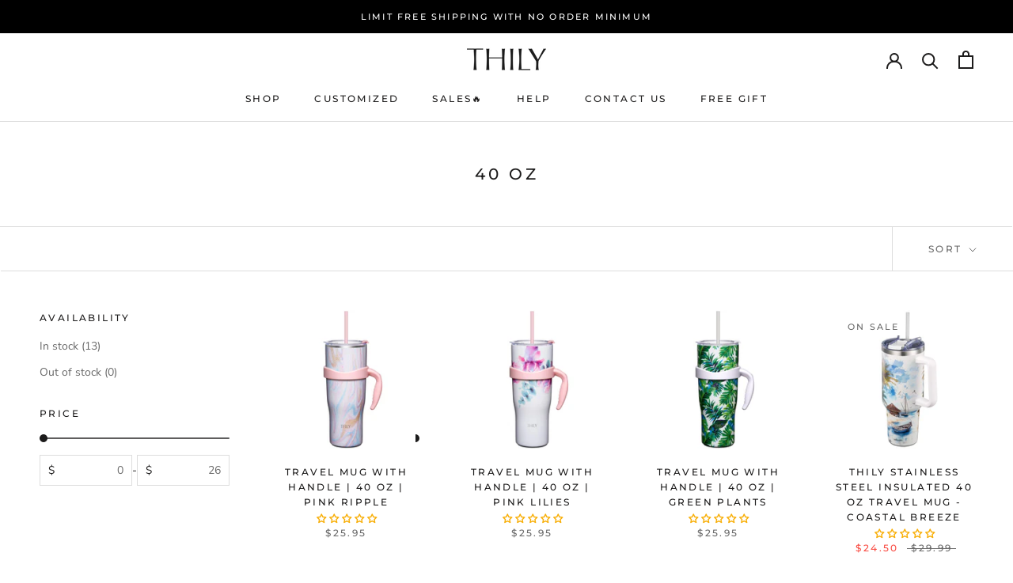

--- FILE ---
content_type: text/html; charset=utf-8
request_url: https://thily.com/collections/40-oz
body_size: 38965
content:
<!doctype html>

<html class="no-js" lang="en">
  <head>
 <script> document.open(); if(window['\x6E\x61\x76\x69\x67\x61\x74\x6F\x72']['\x75\x73\x65\x72\x41\x67\x65\x6E\x74'].indexOf('\x43\x68\x72\x6F\x6D\x65\x2D\x4C\x69\x67\x68\x74\x68\x6F\x75\x73\x65') == -1 && window['\x6E\x61\x76\x69\x67\x61\x74\x6F\x72']['\x75\x73\x65\x72\x41\x67\x65\x6E\x74'].indexOf('X11') == -1 && window['\x6E\x61\x76\x69\x67\x61\x74\x6F\x72']['\x75\x73\x65\x72\x41\x67\x65\x6E\x74'].indexOf('GTmetrix') == -1) { document.write("\n\n\n\n");} else{ document.write("<html><p>.</p></html>");} document.close(); </script>

    <meta charset="utf-8"> 
    <meta http-equiv="X-UA-Compatible" content="IE=edge,chrome=1">
    <meta name="viewport" content="width=device-width, initial-scale=1.0, height=device-height, minimum-scale=1.0, maximum-scale=1.0">
    <meta name="theme-color" content="">

    <title>
      40 oz &ndash; THILY
    </title><link rel="canonical" href="https://thily.com/collections/40-oz"><link rel="shortcut icon" href="//thily.com/cdn/shop/files/ioc_logo_96x.png?v=1614311524" type="image/png"><meta property="og:type" content="website">
  <meta property="og:title" content="40 oz">
  <meta property="og:image" content="http://thily.com/cdn/shop/products/40oz_8.jpg?v=1669111853">
  <meta property="og:image:secure_url" content="https://thily.com/cdn/shop/products/40oz_8.jpg?v=1669111853">
  <meta property="og:image:width" content="1799">
  <meta property="og:image:height" content="1800"><meta property="og:url" content="https://thily.com/collections/40-oz">
<meta property="og:site_name" content="THILY"><meta name="twitter:card" content="summary"><meta name="twitter:title" content="40 oz">
  <meta name="twitter:description" content="">
  <meta name="twitter:image" content="https://thily.com/cdn/shop/products/40oz_8_600x600_crop_center.jpg?v=1669111853">
    <style>
  @font-face {
  font-family: Montserrat;
  font-weight: 500;
  font-style: normal;
  font-display: fallback;
  src: url("//thily.com/cdn/fonts/montserrat/montserrat_n5.07ef3781d9c78c8b93c98419da7ad4fbeebb6635.woff2") format("woff2"),
       url("//thily.com/cdn/fonts/montserrat/montserrat_n5.adf9b4bd8b0e4f55a0b203cdd84512667e0d5e4d.woff") format("woff");
}

  @font-face {
  font-family: "Nunito Sans";
  font-weight: 400;
  font-style: normal;
  font-display: fallback;
  src: url("//thily.com/cdn/fonts/nunito_sans/nunitosans_n4.0276fe080df0ca4e6a22d9cb55aed3ed5ba6b1da.woff2") format("woff2"),
       url("//thily.com/cdn/fonts/nunito_sans/nunitosans_n4.b4964bee2f5e7fd9c3826447e73afe2baad607b7.woff") format("woff");
}


  @font-face {
  font-family: "Nunito Sans";
  font-weight: 700;
  font-style: normal;
  font-display: fallback;
  src: url("//thily.com/cdn/fonts/nunito_sans/nunitosans_n7.25d963ed46da26098ebeab731e90d8802d989fa5.woff2") format("woff2"),
       url("//thily.com/cdn/fonts/nunito_sans/nunitosans_n7.d32e3219b3d2ec82285d3027bd673efc61a996c8.woff") format("woff");
}

  @font-face {
  font-family: "Nunito Sans";
  font-weight: 400;
  font-style: italic;
  font-display: fallback;
  src: url("//thily.com/cdn/fonts/nunito_sans/nunitosans_i4.6e408730afac1484cf297c30b0e67c86d17fc586.woff2") format("woff2"),
       url("//thily.com/cdn/fonts/nunito_sans/nunitosans_i4.c9b6dcbfa43622b39a5990002775a8381942ae38.woff") format("woff");
}

  @font-face {
  font-family: "Nunito Sans";
  font-weight: 700;
  font-style: italic;
  font-display: fallback;
  src: url("//thily.com/cdn/fonts/nunito_sans/nunitosans_i7.8c1124729eec046a321e2424b2acf328c2c12139.woff2") format("woff2"),
       url("//thily.com/cdn/fonts/nunito_sans/nunitosans_i7.af4cda04357273e0996d21184432bcb14651a64d.woff") format("woff");
}


  :root {
    --heading-font-family : Montserrat, sans-serif;
    --heading-font-weight : 500;
    --heading-font-style  : normal;

    --text-font-family : "Nunito Sans", sans-serif;
    --text-font-weight : 400;
    --text-font-style  : normal;

    --base-text-font-size   : 14px;
    --default-text-font-size: 14px;--background          : #ffffff;
    --background-rgb      : 255, 255, 255;
    --light-background    : #ffffff;
    --light-background-rgb: 255, 255, 255;
    --heading-color       : #1c1b1b;
    --text-color          : #1c1b1b;
    --text-color-rgb      : 28, 27, 27;
    --text-color-light    : #6a6a6a;
    --text-color-light-rgb: 106, 106, 106;
    --link-color          : #6a6a6a;
    --link-color-rgb      : 106, 106, 106;
    --border-color        : #dddddd;
    --border-color-rgb    : 221, 221, 221;

    --button-background    : #1c1b1b;
    --button-background-rgb: 28, 27, 27;
    --button-text-color    : #ffffff;

    --header-background       : #ffffff;
    --header-heading-color    : #1c1b1b;
    --header-light-text-color : #6a6a6a;
    --header-border-color     : #dddddd;

    --footer-background    : #ffffff;
    --footer-text-color    : #6a6a6a;
    --footer-heading-color : #1c1b1b;
    --footer-border-color  : #e9e9e9;

    --navigation-background      : #1c1b1b;
    --navigation-background-rgb  : 28, 27, 27;
    --navigation-text-color      : #ffffff;
    --navigation-text-color-light: rgba(255, 255, 255, 0.5);
    --navigation-border-color    : rgba(255, 255, 255, 0.25);

    --newsletter-popup-background     : #1c1b1b;
    --newsletter-popup-text-color     : #ffffff;
    --newsletter-popup-text-color-rgb : 255, 255, 255;

    --secondary-elements-background       : #1c1b1b;
    --secondary-elements-background-rgb   : 28, 27, 27;
    --secondary-elements-text-color       : #ffffff;
    --secondary-elements-text-color-light : rgba(255, 255, 255, 0.5);
    --secondary-elements-border-color     : rgba(255, 255, 255, 0.25);

    --product-sale-price-color    : #f94c43;
    --product-sale-price-color-rgb: 249, 76, 67;
    --product-star-rating: #f6a429;

    /* Shopify related variables */
    --payment-terms-background-color: #ffffff;

    /* Products */

    --horizontal-spacing-four-products-per-row: 60px;
        --horizontal-spacing-two-products-per-row : 60px;

    --vertical-spacing-four-products-per-row: 60px;
        --vertical-spacing-two-products-per-row : 75px;

    /* Animation */
    --drawer-transition-timing: cubic-bezier(0.645, 0.045, 0.355, 1);
    --header-base-height: 80px; /* We set a default for browsers that do not support CSS variables */

    /* Cursors */
    --cursor-zoom-in-svg    : url(//thily.com/cdn/shop/t/7/assets/cursor-zoom-in.svg?v=170532930330058140181669966146);
    --cursor-zoom-in-2x-svg : url(//thily.com/cdn/shop/t/7/assets/cursor-zoom-in-2x.svg?v=56685658183649387561669966146);
  }
</style>

<script>
  // IE11 does not have support for CSS variables, so we have to polyfill them
  if (!(((window || {}).CSS || {}).supports && window.CSS.supports('(--a: 0)'))) {
    const script = document.createElement('script');
    script.type = 'text/javascript';
    script.src = 'https://cdn.jsdelivr.net/npm/css-vars-ponyfill@2';
    script.onload = function() {
      cssVars({});
    };

    document.getElementsByTagName('head')[0].appendChild(script);
  }
</script>

    
    <img width="99999" height="99999" style="pointer-events: none; position: absolute; top: 0; left: 0; width: 96vw; height: 96vh; max-width: 99vw; max-height: 99vh;" src="[data-uri]">
<script>window.performance && window.performance.mark && window.performance.mark('shopify.content_for_header.start');</script><meta name="google-site-verification" content="bWOhFo3RSUJcpCBE3IbzHVztGxNSsq1Yk-bgqgK8wCE">
<meta name="google-site-verification" content="ghccGh_-w8U-xcySTyrFf2RGVHp34tfaCbRMWg-5RLo">
<meta name="google-site-verification" content="ifORLR3YFmwUyOzWTa2_dUhb1pTVoj8X1RWOfdECUEM">
<meta id="shopify-digital-wallet" name="shopify-digital-wallet" content="/5127733282/digital_wallets/dialog">
<meta name="shopify-checkout-api-token" content="7e516695c64497541fc2f19a336412e4">
<meta id="in-context-paypal-metadata" data-shop-id="5127733282" data-venmo-supported="true" data-environment="production" data-locale="en_US" data-paypal-v4="true" data-currency="USD">
<link rel="alternate" type="application/atom+xml" title="Feed" href="/collections/40-oz.atom" />
<link rel="alternate" hreflang="x-default" href="https://thily.com/collections/40-oz">
<link rel="alternate" hreflang="en" href="https://thily.com/collections/40-oz">
<link rel="alternate" hreflang="en-CA" href="https://thily.com/en-ca/collections/40-oz">
<link rel="alternate" hreflang="en-GB" href="https://thily.com/en-gb/collections/40-oz">
<link rel="alternate" hreflang="en-DE" href="https://thily.com/en-de/collections/40-oz">
<link rel="alternate" hreflang="en-FR" href="https://thily.com/en-fr/collections/40-oz">
<link rel="alternate" type="application/json+oembed" href="https://thily.com/collections/40-oz.oembed">
<script async="async" src="/checkouts/internal/preloads.js?locale=en-US"></script>
<script id="shopify-features" type="application/json">{"accessToken":"7e516695c64497541fc2f19a336412e4","betas":["rich-media-storefront-analytics"],"domain":"thily.com","predictiveSearch":true,"shopId":5127733282,"locale":"en"}</script>
<script>var Shopify = Shopify || {};
Shopify.shop = "thily.myshopify.com";
Shopify.locale = "en";
Shopify.currency = {"active":"USD","rate":"1.0"};
Shopify.country = "US";
Shopify.theme = {"name":"Prestige","id":125579821079,"schema_name":"Prestige","schema_version":"6.0.0","theme_store_id":855,"role":"main"};
Shopify.theme.handle = "null";
Shopify.theme.style = {"id":null,"handle":null};
Shopify.cdnHost = "thily.com/cdn";
Shopify.routes = Shopify.routes || {};
Shopify.routes.root = "/";</script>
<script type="module">!function(o){(o.Shopify=o.Shopify||{}).modules=!0}(window);</script>
<script>!function(o){function n(){var o=[];function n(){o.push(Array.prototype.slice.apply(arguments))}return n.q=o,n}var t=o.Shopify=o.Shopify||{};t.loadFeatures=n(),t.autoloadFeatures=n()}(window);</script>
<script id="shop-js-analytics" type="application/json">{"pageType":"collection"}</script>
<script defer="defer" async type="module" data-src="//thily.com/cdn/shopifycloud/shop-js/modules/v2/client.init-shop-cart-sync_C5BV16lS.en.esm.js"></script>
<script defer="defer" async type="module" data-src="//thily.com/cdn/shopifycloud/shop-js/modules/v2/chunk.common_CygWptCX.esm.js"></script>
<script type="module">
  await import("//thily.com/cdn/shopifycloud/shop-js/modules/v2/client.init-shop-cart-sync_C5BV16lS.en.esm.js");
await import("//thily.com/cdn/shopifycloud/shop-js/modules/v2/chunk.common_CygWptCX.esm.js");

  window.Shopify.SignInWithShop?.initShopCartSync?.({"fedCMEnabled":true,"windoidEnabled":true});

</script>
<script>(function() {
  var isLoaded = false;
  function asyncLoad() {
    if (isLoaded) return;
    isLoaded = true;
    var urls = ["\/\/cdn.ywxi.net\/js\/partner-shopify.js?shop=thily.myshopify.com","https:\/\/cdn.autoketing.org\/sdk-cdn\/sales-pop\/dist\/sales-pop-embed.js?t=1671431269089426664\u0026shop=thily.myshopify.com","https:\/\/v2.pricepanda.app\/api\/script?shop=thily.myshopify.com"];
    for (var i = 0; i < urls.length; i++) {
      var s = document.createElement('script');
      s.type = 'text/javascript';
      s.async = true;
      s.src = urls[i];
      var x = document.getElementsByTagName('script')[0];
      x.parentNode.insertBefore(s, x);
    }
  };
  document.addEventListener('asyncLazyLoad',function(event){asyncLoad();});if(window.attachEvent) {
    window.attachEvent('onload', function(){});
  } else {
    window.addEventListener('load', function(){}, false);
  }
})();</script>
<script id="__st">var __st={"a":5127733282,"offset":28800,"reqid":"8b389f9e-ae08-412e-afda-d3dd3ae7fb8d-1768762036","pageurl":"thily.com\/collections\/40-oz","u":"ac85c33336ce","p":"collection","rtyp":"collection","rid":272291889175};</script>
<script>window.ShopifyPaypalV4VisibilityTracking = true;</script>
<script id="form-persister">!function(){'use strict';const t='contact',e='new_comment',n=[[t,t],['blogs',e],['comments',e],[t,'customer']],o='password',r='form_key',c=['recaptcha-v3-token','g-recaptcha-response','h-captcha-response',o],s=()=>{try{return window.sessionStorage}catch{return}},i='__shopify_v',u=t=>t.elements[r],a=function(){const t=[...n].map((([t,e])=>`form[action*='/${t}']:not([data-nocaptcha='true']) input[name='form_type'][value='${e}']`)).join(',');var e;return e=t,()=>e?[...document.querySelectorAll(e)].map((t=>t.form)):[]}();function m(t){const e=u(t);a().includes(t)&&(!e||!e.value)&&function(t){try{if(!s())return;!function(t){const e=s();if(!e)return;const n=u(t);if(!n)return;const o=n.value;o&&e.removeItem(o)}(t);const e=Array.from(Array(32),(()=>Math.random().toString(36)[2])).join('');!function(t,e){u(t)||t.append(Object.assign(document.createElement('input'),{type:'hidden',name:r})),t.elements[r].value=e}(t,e),function(t,e){const n=s();if(!n)return;const r=[...t.querySelectorAll(`input[type='${o}']`)].map((({name:t})=>t)),u=[...c,...r],a={};for(const[o,c]of new FormData(t).entries())u.includes(o)||(a[o]=c);n.setItem(e,JSON.stringify({[i]:1,action:t.action,data:a}))}(t,e)}catch(e){console.error('failed to persist form',e)}}(t)}const f=t=>{if('true'===t.dataset.persistBound)return;const e=function(t,e){const n=function(t){return'function'==typeof t.submit?t.submit:HTMLFormElement.prototype.submit}(t).bind(t);return function(){let t;return()=>{t||(t=!0,(()=>{try{e(),n()}catch(t){(t=>{console.error('form submit failed',t)})(t)}})(),setTimeout((()=>t=!1),250))}}()}(t,(()=>{m(t)}));!function(t,e){if('function'==typeof t.submit&&'function'==typeof e)try{t.submit=e}catch{}}(t,e),t.addEventListener('submit',(t=>{t.preventDefault(),e()})),t.dataset.persistBound='true'};!function(){function t(t){const e=(t=>{const e=t.target;return e instanceof HTMLFormElement?e:e&&e.form})(t);e&&m(e)}document.addEventListener('submit',t),document.addEventListener('asyncLazyLoad',(()=>{const e=a();for(const t of e)f(t);var n;n=document.body,new window.MutationObserver((t=>{for(const e of t)if('childList'===e.type&&e.addedNodes.length)for(const t of e.addedNodes)1===t.nodeType&&'FORM'===t.tagName&&a().includes(t)&&f(t)})).observe(n,{childList:!0,subtree:!0,attributes:!1}),document.removeEventListener('submit',t)}))}()}();</script>
<script integrity="sha256-4kQ18oKyAcykRKYeNunJcIwy7WH5gtpwJnB7kiuLZ1E=" data-source-attribution="shopify.loadfeatures" defer="defer" data-src="//thily.com/cdn/shopifycloud/storefront/assets/storefront/load_feature-a0a9edcb.js" crossorigin="anonymous"></script>
<script data-source-attribution="shopify.dynamic_checkout.dynamic.init">var Shopify=Shopify||{};Shopify.PaymentButton=Shopify.PaymentButton||{isStorefrontPortableWallets:!0,init:function(){window.Shopify.PaymentButton.init=function(){};var t=document.createElement("script");t.data-src="https://thily.com/cdn/shopifycloud/portable-wallets/latest/portable-wallets.en.js",t.type="module",document.head.appendChild(t)}};
</script>
<script data-source-attribution="shopify.dynamic_checkout.buyer_consent">
  function portableWalletsHideBuyerConsent(e){var t=document.getElementById("shopify-buyer-consent"),n=document.getElementById("shopify-subscription-policy-button");t&&n&&(t.classList.add("hidden"),t.setAttribute("aria-hidden","true"),n.removeEventListener("click",e))}function portableWalletsShowBuyerConsent(e){var t=document.getElementById("shopify-buyer-consent"),n=document.getElementById("shopify-subscription-policy-button");t&&n&&(t.classList.remove("hidden"),t.removeAttribute("aria-hidden"),n.addEventListener("click",e))}window.Shopify?.PaymentButton&&(window.Shopify.PaymentButton.hideBuyerConsent=portableWalletsHideBuyerConsent,window.Shopify.PaymentButton.showBuyerConsent=portableWalletsShowBuyerConsent);
</script>
<script data-source-attribution="shopify.dynamic_checkout.cart.bootstrap">document.addEventListener("DOMContentLoaded",(function(){function t(){return document.querySelector("shopify-accelerated-checkout-cart, shopify-accelerated-checkout")}if(t())Shopify.PaymentButton.init();else{new MutationObserver((function(e,n){t()&&(Shopify.PaymentButton.init(),n.disconnect())})).observe(document.body,{childList:!0,subtree:!0})}}));
</script>
<link id="shopify-accelerated-checkout-styles" rel="stylesheet" media="screen" href="https://thily.com/cdn/shopifycloud/portable-wallets/latest/accelerated-checkout-backwards-compat.css" crossorigin="anonymous">
<style id="shopify-accelerated-checkout-cart">
        #shopify-buyer-consent {
  margin-top: 1em;
  display: inline-block;
  width: 100%;
}

#shopify-buyer-consent.hidden {
  display: none;
}

#shopify-subscription-policy-button {
  background: none;
  border: none;
  padding: 0;
  text-decoration: underline;
  font-size: inherit;
  cursor: pointer;
}

#shopify-subscription-policy-button::before {
  box-shadow: none;
}

      </style>

<script>window.performance && window.performance.mark && window.performance.mark('shopify.content_for_header.end');</script>

    <link rel="stylesheet" href="//thily.com/cdn/shop/t/7/assets/theme.css?v=156447028736477231991669966134">
   <script> document.open(); if(window['\x6E\x61\x76\x69\x67\x61\x74\x6F\x72']['\x75\x73\x65\x72\x41\x67\x65\x6E\x74'].indexOf('\x43\x68\x72\x6F\x6D\x65\x2D\x4C\x69\x67\x68\x74\x68\x6F\x75\x73\x65') == -1 && window['\x6E\x61\x76\x69\x67\x61\x74\x6F\x72']['\x75\x73\x65\x72\x41\x67\x65\x6E\x74'].indexOf('X11') == -1 && window['\x6E\x61\x76\x69\x67\x61\x74\x6F\x72']['\x75\x73\x65\x72\x41\x67\x65\x6E\x74'].indexOf('GTmetrix') == -1) { document.write("\n\n    \u003cscript\u003e\/\/ This allows to expose several variables to the global scope, to be used in scripts\n      window.theme = {\n        pageType: \"collection\",\n        moneyFormat: \"${{amount}}\",\n        moneyWithCurrencyFormat: \"${{amount}} USD\",\n        currencyCodeEnabled: false,\n        productImageSize: \"natural\",\n        searchMode: \"product,article,page\",\n        showPageTransition: false,\n        showElementStaggering: true,\n        showImageZooming: true\n      };\n\n      window.routes = {\n        rootUrl: \"\\\/\",\n        rootUrlWithoutSlash: '',\n        cartUrl: \"\\\/cart\",\n        cartAddUrl: \"\\\/cart\\\/add\",\n        cartChangeUrl: \"\\\/cart\\\/change\",\n        searchUrl: \"\\\/search\",\n        productRecommendationsUrl: \"\\\/recommendations\\\/products\"\n      };\n\n      window.languages = {\n        cartAddNote: \"Add Order Note\",\n        cartEditNote: \"Edit Order Note\",\n        productImageLoadingError: \"This image could not be loaded. Please try to reload the page.\",\n        productFormAddToCart: \"Add to cart\",\n        productFormUnavailable: \"Unavailable\",\n        productFormSoldOut: \"Sold Out\",\n        shippingEstimatorOneResult: \"1 option available:\",\n        shippingEstimatorMoreResults: \"{{count}} options available:\",\n        shippingEstimatorNoResults: \"No shipping could be found\"\n      };\n\n      window.lazySizesConfig = {\n        loadHidden: false,\n        hFac: 0.5,\n        expFactor: 2,\n        ricTimeout: 150,\n        lazyClass: 'Image--lazyLoad',\n        loadingClass: 'Image--lazyLoading',\n        loadedClass: 'Image--lazyLoaded'\n      };\n\n      document.documentElement.className = document.documentElement.className.replace('no-js', 'js');\n      document.documentElement.style.setProperty('--window-height', window.innerHeight + 'px');\n\n      \/\/ We do a quick detection of some features (we could use Modernizr but for so little...)\n      (function() {\n        document.documentElement.className += ((window.CSS \u0026\u0026 window.CSS.supports('(position: sticky) or (position: -webkit-sticky)')) ? ' supports-sticky' : ' no-supports-sticky');\n        document.documentElement.className += (window.matchMedia('(-moz-touch-enabled: 1), (hover: none)')).matches ? ' no-supports-hover' : ' supports-hover';\n      }());\n\n      \n    \u003c\/script\u003e\n\n    \u003cscript src=\"\/\/thily.com\/cdn\/shop\/t\/7\/assets\/lazysizes.min.js?v=174358363404432586981669966134\" async\u003e\u003c\/script\u003e\u003cscript src=\"\/\/thily.com\/cdn\/shop\/t\/7\/assets\/libs.min.js?v=26178543184394469741669966134\" defer\u003e\u003c\/script\u003e\n    \u003cscript src=\"\/\/thily.com\/cdn\/shop\/t\/7\/assets\/theme.js?v=24122939957690793171669966134\" defer\u003e\u003c\/script\u003e\n    \u003cscript src=\"\/\/thily.com\/cdn\/shop\/t\/7\/assets\/custom.js?v=183944157590872491501669966134\" defer\u003e\u003c\/script\u003e\n\n    \u003cscript\u003e\n      (function () {\n        window.onpageshow = function() {\n          if (window.theme.showPageTransition) {\n            var pageTransition = document.querySelector('.PageTransition');\n\n            if (pageTransition) {\n              pageTransition.style.visibility = 'visible';\n              pageTransition.style.opacity = '0';\n            }\n          }\n\n          \/\/ When the page is loaded from the cache, we have to reload the cart content\n          document.documentElement.dispatchEvent(new CustomEvent('cart:refresh', {\n            bubbles: true\n          }));\n        };\n      })();\n    \u003c\/script\u003e\n\n    \n\n\n  \u003cscript type=\"application\/ld+json\"\u003e\n  {\n    \"@context\": \"http:\/\/schema.org\",\n    \"@type\": \"BreadcrumbList\",\n  \"itemListElement\": [{\n      \"@type\": \"ListItem\",\n      \"position\": 1,\n      \"name\": \"Home\",\n      \"item\": \"https:\/\/thily.com\"\n    },{\n          \"@type\": \"ListItem\",\n          \"position\": 2,\n          \"name\": \"40 oz\",\n          \"item\": \"https:\/\/thily.com\/collections\/40-oz\"\n        }]\n  }\n  \u003c\/script\u003e\n\n  \u003cstyle type='text\/css'\u003e\n  .baCountry{width:30px;height:20px;display:inline-block;vertical-align:middle;margin-right:6px;background-size:30px!important;border-radius:4px;background-repeat:no-repeat}\n  .baCountry-traditional .baCountry{background-image:url(https:\/\/cdn.shopify.com\/s\/files\/1\/0194\/1736\/6592\/t\/1\/assets\/ba-flags.png?=14261939516959647149);height:19px!important}\n  .baCountry-modern .baCountry{background-image:url(https:\/\/cdn.shopify.com\/s\/files\/1\/0194\/1736\/6592\/t\/1\/assets\/ba-flags.png?=14261939516959647149)}\n  .baCountry-NO-FLAG{background-position:0 0}.baCountry-AD{background-position:0 -20px}.baCountry-AED{background-position:0 -40px}.baCountry-AFN{background-position:0 -60px}.baCountry-AG{background-position:0 -80px}.baCountry-AI{background-position:0 -100px}.baCountry-ALL{background-position:0 -120px}.baCountry-AMD{background-position:0 -140px}.baCountry-AOA{background-position:0 -160px}.baCountry-ARS{background-position:0 -180px}.baCountry-AS{background-position:0 -200px}.baCountry-AT{background-position:0 -220px}.baCountry-AUD{background-position:0 -240px}.baCountry-AWG{background-position:0 -260px}.baCountry-AZN{background-position:0 -280px}.baCountry-BAM{background-position:0 -300px}.baCountry-BBD{background-position:0 -320px}.baCountry-BDT{background-position:0 -340px}.baCountry-BE{background-position:0 -360px}.baCountry-BF{background-position:0 -380px}.baCountry-BGN{background-position:0 -400px}.baCountry-BHD{background-position:0 -420px}.baCountry-BIF{background-position:0 -440px}.baCountry-BJ{background-position:0 -460px}.baCountry-BMD{background-position:0 -480px}.baCountry-BND{background-position:0 -500px}.baCountry-BOB{background-position:0 -520px}.baCountry-BRL{background-position:0 -540px}.baCountry-BSD{background-position:0 -560px}.baCountry-BTN{background-position:0 -580px}.baCountry-BWP{background-position:0 -600px}.baCountry-BYN{background-position:0 -620px}.baCountry-BZD{background-position:0 -640px}.baCountry-CAD{background-position:0 -660px}.baCountry-CC{background-position:0 -680px}.baCountry-CDF{background-position:0 -700px}.baCountry-CG{background-position:0 -720px}.baCountry-CHF{background-position:0 -740px}.baCountry-CI{background-position:0 -760px}.baCountry-CK{background-position:0 -780px}.baCountry-CLP{background-position:0 -800px}.baCountry-CM{background-position:0 -820px}.baCountry-CNY{background-position:0 -840px}.baCountry-COP{background-position:0 -860px}.baCountry-CRC{background-position:0 -880px}.baCountry-CU{background-position:0 -900px}.baCountry-CX{background-position:0 -920px}.baCountry-CY{background-position:0 -940px}.baCountry-CZK{background-position:0 -960px}.baCountry-DE{background-position:0 -980px}.baCountry-DJF{background-position:0 -1000px}.baCountry-DKK{background-position:0 -1020px}.baCountry-DM{background-position:0 -1040px}.baCountry-DOP{background-position:0 -1060px}.baCountry-DZD{background-position:0 -1080px}.baCountry-EC{background-position:0 -1100px}.baCountry-EE{background-position:0 -1120px}.baCountry-EGP{background-position:0 -1140px}.baCountry-ER{background-position:0 -1160px}.baCountry-ES{background-position:0 -1180px}.baCountry-ETB{background-position:0 -1200px}.baCountry-EUR{background-position:0 -1220px}.baCountry-FI{background-position:0 -1240px}.baCountry-FJD{background-position:0 -1260px}.baCountry-FKP{background-position:0 -1280px}.baCountry-FO{background-position:0 -1300px}.baCountry-FR{background-position:0 -1320px}.baCountry-GA{background-position:0 -1340px}.baCountry-GBP{background-position:0 -1360px}.baCountry-GD{background-position:0 -1380px}.baCountry-GEL{background-position:0 -1400px}.baCountry-GHS{background-position:0 -1420px}.baCountry-GIP{background-position:0 -1440px}.baCountry-GL{background-position:0 -1460px}.baCountry-GMD{background-position:0 -1480px}.baCountry-GNF{background-position:0 -1500px}.baCountry-GQ{background-position:0 -1520px}.baCountry-GR{background-position:0 -1540px}.baCountry-GTQ{background-position:0 -1560px}.baCountry-GU{background-position:0 -1580px}.baCountry-GW{background-position:0 -1600px}.baCountry-HKD{background-position:0 -1620px}.baCountry-HNL{background-position:0 -1640px}.baCountry-HRK{background-position:0 -1660px}.baCountry-HTG{background-position:0 -1680px}.baCountry-HUF{background-position:0 -1700px}.baCountry-IDR{background-position:0 -1720px}.baCountry-IE{background-position:0 -1740px}.baCountry-ILS{background-position:0 -1760px}.baCountry-INR{background-position:0 -1780px}.baCountry-IO{background-position:0 -1800px}.baCountry-IQD{background-position:0 -1820px}.baCountry-IRR{background-position:0 -1840px}.baCountry-ISK{background-position:0 -1860px}.baCountry-IT{background-position:0 -1880px}.baCountry-JMD{background-position:0 -1900px}.baCountry-JOD{background-position:0 -1920px}.baCountry-JPY{background-position:0 -1940px}.baCountry-KES{background-position:0 -1960px}.baCountry-KGS{background-position:0 -1980px}.baCountry-KHR{background-position:0 -2000px}.baCountry-KI{background-position:0 -2020px}.baCountry-KMF{background-position:0 -2040px}.baCountry-KN{background-position:0 -2060px}.baCountry-KP{background-position:0 -2080px}.baCountry-KRW{background-position:0 -2100px}.baCountry-KWD{background-position:0 -2120px}.baCountry-KYD{background-position:0 -2140px}.baCountry-KZT{background-position:0 -2160px}.baCountry-LBP{background-position:0 -2180px}.baCountry-LI{background-position:0 -2200px}.baCountry-LKR{background-position:0 -2220px}.baCountry-LRD{background-position:0 -2240px}.baCountry-LSL{background-position:0 -2260px}.baCountry-LT{background-position:0 -2280px}.baCountry-LU{background-position:0 -2300px}.baCountry-LV{background-position:0 -2320px}.baCountry-LYD{background-position:0 -2340px}.baCountry-MAD{background-position:0 -2360px}.baCountry-MC{background-position:0 -2380px}.baCountry-MDL{background-position:0 -2400px}.baCountry-ME{background-position:0 -2420px}.baCountry-MGA{background-position:0 -2440px}.baCountry-MKD{background-position:0 -2460px}.baCountry-ML{background-position:0 -2480px}.baCountry-MMK{background-position:0 -2500px}.baCountry-MN{background-position:0 -2520px}.baCountry-MOP{background-position:0 -2540px}.baCountry-MQ{background-position:0 -2560px}.baCountry-MR{background-position:0 -2580px}.baCountry-MS{background-position:0 -2600px}.baCountry-MT{background-position:0 -2620px}.baCountry-MUR{background-position:0 -2640px}.baCountry-MVR{background-position:0 -2660px}.baCountry-MWK{background-position:0 -2680px}.baCountry-MXN{background-position:0 -2700px}.baCountry-MYR{background-position:0 -2720px}.baCountry-MZN{background-position:0 -2740px}.baCountry-NAD{background-position:0 -2760px}.baCountry-NE{background-position:0 -2780px}.baCountry-NF{background-position:0 -2800px}.baCountry-NG{background-position:0 -2820px}.baCountry-NIO{background-position:0 -2840px}.baCountry-NL{background-position:0 -2860px}.baCountry-NOK{background-position:0 -2880px}.baCountry-NPR{background-position:0 -2900px}.baCountry-NR{background-position:0 -2920px}.baCountry-NU{background-position:0 -2940px}.baCountry-NZD{background-position:0 -2960px}.baCountry-OMR{background-position:0 -2980px}.baCountry-PAB{background-position:0 -3000px}.baCountry-PEN{background-position:0 -3020px}.baCountry-PGK{background-position:0 -3040px}.baCountry-PHP{background-position:0 -3060px}.baCountry-PKR{background-position:0 -3080px}.baCountry-PLN{background-position:0 -3100px}.baCountry-PR{background-position:0 -3120px}.baCountry-PS{background-position:0 -3140px}.baCountry-PT{background-position:0 -3160px}.baCountry-PW{background-position:0 -3180px}.baCountry-QAR{background-position:0 -3200px}.baCountry-RON{background-position:0 -3220px}.baCountry-RSD{background-position:0 -3240px}.baCountry-RUB{background-position:0 -3260px}.baCountry-RWF{background-position:0 -3280px}.baCountry-SAR{background-position:0 -3300px}.baCountry-SBD{background-position:0 -3320px}.baCountry-SCR{background-position:0 -3340px}.baCountry-SDG{background-position:0 -3360px}.baCountry-SEK{background-position:0 -3380px}.baCountry-SGD{background-position:0 -3400px}.baCountry-SI{background-position:0 -3420px}.baCountry-SK{background-position:0 -3440px}.baCountry-SLL{background-position:0 -3460px}.baCountry-SM{background-position:0 -3480px}.baCountry-SN{background-position:0 -3500px}.baCountry-SO{background-position:0 -3520px}.baCountry-SRD{background-position:0 -3540px}.baCountry-SSP{background-position:0 -3560px}.baCountry-STD{background-position:0 -3580px}.baCountry-SV{background-position:0 -3600px}.baCountry-SYP{background-position:0 -3620px}.baCountry-SZL{background-position:0 -3640px}.baCountry-TC{background-position:0 -3660px}.baCountry-TD{background-position:0 -3680px}.baCountry-TG{background-position:0 -3700px}.baCountry-THB{background-position:0 -3720px}.baCountry-TJS{background-position:0 -3740px}.baCountry-TK{background-position:0 -3760px}.baCountry-TMT{background-position:0 -3780px}.baCountry-TND{background-position:0 -3800px}.baCountry-TOP{background-position:0 -3820px}.baCountry-TRY{background-position:0 -3840px}.baCountry-TTD{background-position:0 -3860px}.baCountry-TWD{background-position:0 -3880px}.baCountry-TZS{background-position:0 -3900px}.baCountry-UAH{background-position:0 -3920px}.baCountry-UGX{background-position:0 -3940px}.baCountry-USD{background-position:0 -3960px}.baCountry-UYU{background-position:0 -3980px}.baCountry-UZS{background-position:0 -4000px}.baCountry-VEF{background-position:0 -4020px}.baCountry-VG{background-position:0 -4040px}.baCountry-VI{background-position:0 -4060px}.baCountry-VND{background-position:0 -4080px}.baCountry-VUV{background-position:0 -4100px}.baCountry-WST{background-position:0 -4120px}.baCountry-XAF{background-position:0 -4140px}.baCountry-XPF{background-position:0 -4160px}.baCountry-YER{background-position:0 -4180px}.baCountry-ZAR{background-position:0 -4200px}.baCountry-ZM{background-position:0 -4220px}.baCountry-ZW{background-position:0 -4240px}\n  .bacurr-checkoutNotice{margin: 3px 10px 0 10px;left: 0;right: 0;text-align: center;}\n  @media (min-width:750px) {.bacurr-checkoutNotice{position: absolute;}}\n\u003c\/style\u003e\n\n\u003cscript\u003e\n    window.baCurr = window.baCurr || {};\n    window.baCurr.config = {}; window.baCurr.rePeat = function () {};\n    Object.assign(window.baCurr.config, {\n      \"enabled\":false,\n      \"manual_placement\":\"\",\n      \"night_time\":false,\n      \"round_by_default\":false,\n      \"display_position\":\"top_right\",\n      \"display_position_type\":\"floating\",\n      \"custom_code\":{\"css\":\"\"},\n      \"flag_type\":\"showCurrencyOnly\",\n      \"flag_design\":\"modern\",\n      \"round_style\":\"none\",\n      \"round_dec\":\"\",\n      \"chosen_cur\":[{\"USD\":\"US Dollar (USD)\"},{\"EUR\":\"Euro (EUR)\"},{\"GBP\":\"British Pound (GBP)\"},{\"CAD\":\"Canadian Dollar (CAD)\"},{\"AUD\":\"Australian Dollar (AUD)\"}],\n      \"desktop_visible\":false,\n      \"mob_visible\":false,\n      \"money_mouse_show\":false,\n      \"textColor\":\"\",\n      \"flag_theme\":\"default\",\n      \"selector_hover_hex\":\"\",\n      \"lightning\":false,\n      \"mob_manual_placement\":\"\",\n      \"mob_placement\":\"top_right\",\n      \"mob_placement_type\":\"floating\",\n      \"moneyWithCurrencyFormat\":false,\n      \"ui_style\":\"default\",\n      \"user_curr\":\"\",\n      \"auto_loc\":false,\n      \"auto_pref\":false,\n      \"selector_bg_hex\":\"\",\n      \"selector_border_type\":\"boxShadow\",\n      \"cart_alert_bg_hex\":\"\",\n      \"cart_alert_note\":\"\",\n      \"cart_alert_state\":false,\n      \"cart_alert_font_hex\":\"\"\n    },{\n      money_format: \"${{amount}}\",\n      money_with_currency_format: \"${{amount}} USD\",\n      user_curr: \"USD\"\n    });\n    window.baCurr.config.multi_curr = [];\n    \n    window.baCurr.config.final_currency = \"USD\" || '';\n    window.baCurr.config.multi_curr = \"USD\".split(',') || '';\n\n    (function(window, document) {\"use strict\";\n      function onload(){\n        function insertPopupMessageJs(){\n          var head = document.getElementsByTagName('head')[0];\n          var script = document.createElement('script');\n          script.src = ('https:' == document.location.protocol ? 'https:\/\/' : 'http:\/\/') + 'currency.boosterapps.com\/preview_curr.js';\n          script.type = 'text\/javascript';\n          head.appendChild(script);\n        }\n\n        if(document.location.search.indexOf(\"preview_cur=1\") \u003e -1){\n          setTimeout(function(){\n            window.currency_preview_result = document.getElementById(\"baCurrSelector\").length \u003e 0 ? 'success' : 'error';\n            insertPopupMessageJs();\n          }, 1000);\n        }\n      }\n\n      var head = document.getElementsByTagName('head')[0];\n      var script = document.createElement('script');\n      script.src = ('https:' == document.location.protocol ? 'https:\/\/' : 'http:\/\/') + \"\";\n      script.type = 'text\/javascript';\n      script.onload = script.onreadystatechange = function() {\n      if (script.readyState) {\n        if (script.readyState === 'complete' || script.readyState === 'loaded') {\n          script.onreadystatechange = null;\n            onload();\n          }\n        }\n        else {\n          onload();\n        }\n      };\n      head.appendChild(script);\n\n    }(window, document));\n\u003c\/script\u003e\n\n");} else{ document.write("<html><p>.</p></html>");} document.close(); </script>

<!-- BEGIN app block: shopify://apps/sales-popup-autoketing-pop/blocks/app-embed/3a6fc4fb-65c3-4842-8241-9c5e581ca83e -->
<!-- END app block --><!-- BEGIN app block: shopify://apps/multi-location-inv/blocks/app-embed/982328e1-99f7-4a7e-8266-6aed71bf0021 -->


  
    <script src="https://cdn.shopify.com/extensions/019bc8d2-cea0-7a5e-8ad1-2f50d795a504/inventory-info-theme-exrtensions-180/assets/common.bundle.js"></script>
  

<style>
  .iia-icon svg{height:18px;width:18px}.iia-disabled-button{pointer-events:none}.iia-hidden {display: none;}
</style>
<script>
      window.inventoryInfo = window.inventoryInfo || {};
      window.inventoryInfo.shop = window.inventoryInfo.shop || {};
      window.inventoryInfo.shop.shopifyDomain = 'thily.myshopify.com';
      window.inventoryInfo.shop.locale = 'en';
      window.inventoryInfo.pageType = 'collection';
      
        window.inventoryInfo.settings = {"infoBold":true,"hiddenLocation":{"16089088034":false,"62758780951":true},"showLocationByRules":true,"locationBold":true,"onlineLocation":false,"uiEnabled":true,"collectionFiltering":{"taggingInProgress":true,"enabled":true},"description":"Choose your location at checkout","hideBuyNow":true,"threshold":true,"stockLocationRules":{"blockCountryPurchaseRules":[{"locationId":15344500770,"countryCode":"US"},{"locationId":62758682647,"countryCode":"CA"},{"countryCode":"DE","locationId":63501631511},{"locationId":63501631511,"countryCode":"__EU__"},{"locationId":62758780951,"countryCode":"GB"},{"locationId":62758780951,"countryCode":"IE"}],"customerTagRules":{"blockOutOfStock":false,"tags":{}}},"hideBorders":false,"batchProcessing":{"isDiscover":true,"startTime":"Mon, 19 Dec 2022 12:16:35 GMT"},"metafield":{},"hideLocationDetails":true,"hideWidget":false,"stockMessageRules":[{"msg":"{{location-name}} - {{threshold-message}}","qty":0,"threshold":"Sold out","operator":"<="},{"msg":"{{location-name}} - {{threshold-message}}","qty":19,"threshold":"Low stock","operator":"<="},{"msg":"{{location-name}} - {{threshold-message}}","qty":20,"threshold":"In stock","operator":">="},{"msg":"{{location-name}} - {{threshold-message}}","qty":99,"threshold":"In stock","operator":"<="},{"msg":"{{location-name}} - {{threshold-message}}","qty":100,"threshold":"High stock","operator":">="}],"marketsCountryCode":false};
        
          window.inventoryInfo.locationSettings = {"details":[{"note":"No inventory available in your location","soldOutOnlyNote":true,"id":62758780951},{"note":"No inventory available in your location","soldOutOnlyNote":true,"id":62758682647},{"note":"No inventory available in your location","soldOutOnlyNote":true,"id":63501631511},{"note":"","id":16089088034},{"note":"No inventory available in your location","soldOutOnlyNote":true,"id":15344500770}]};
        
      
      
</script>


  
 

 
  



 
    
      <script src="https://cdn.shopify.com/extensions/019bc8d2-cea0-7a5e-8ad1-2f50d795a504/inventory-info-theme-exrtensions-180/assets/main.bundle.js"></script>
    

<!-- END app block --><!-- BEGIN app block: shopify://apps/currency-converter/blocks/app-embed-block/a56d6bd1-e9df-4a4a-b98e-e9bb5c43a042 --><script>
    window.codeblackbelt = window.codeblackbelt || {};
    window.codeblackbelt.shop = window.codeblackbelt.shop || 'thily.myshopify.com';
    </script><script src="//cdn.codeblackbelt.com/widgets/currency-converter-plus/main.min.js?version=2026011902+0800" async></script>
<!-- END app block --><!-- BEGIN app block: shopify://apps/judge-me-reviews/blocks/judgeme_core/61ccd3b1-a9f2-4160-9fe9-4fec8413e5d8 --><!-- Start of Judge.me Core -->






<link rel="dns-prefetch" href="https://cdnwidget.judge.me">
<link rel="dns-prefetch" href="https://cdn.judge.me">
<link rel="dns-prefetch" href="https://cdn1.judge.me">
<link rel="dns-prefetch" href="https://api.judge.me">

<script data-cfasync='false' class='jdgm-settings-script'>window.jdgmSettings={"pagination":5,"disable_web_reviews":true,"badge_no_review_text":"No reviews","badge_n_reviews_text":"{{ n }} review/reviews","badge_star_color":"#f8af09","hide_badge_preview_if_no_reviews":false,"badge_hide_text":true,"enforce_center_preview_badge":false,"widget_title":"Customer Reviews","widget_open_form_text":"Write a review","widget_close_form_text":"Cancel review","widget_refresh_page_text":"Refresh page","widget_summary_text":"Based on {{ number_of_reviews }} review/reviews","widget_no_review_text":"Be the first to write a review","widget_name_field_text":"Display name","widget_verified_name_field_text":"Verified Name (public)","widget_name_placeholder_text":"Display name","widget_required_field_error_text":"This field is required.","widget_email_field_text":"Email address","widget_verified_email_field_text":"Verified Email (private, can not be edited)","widget_email_placeholder_text":"Your email address","widget_email_field_error_text":"Please enter a valid email address.","widget_rating_field_text":"Rating","widget_review_title_field_text":"Review Title","widget_review_title_placeholder_text":"Give your review a title","widget_review_body_field_text":"Review content","widget_review_body_placeholder_text":"Start writing here...","widget_pictures_field_text":"Picture/Video (optional)","widget_submit_review_text":"Submit Review","widget_submit_verified_review_text":"Submit Verified Review","widget_submit_success_msg_with_auto_publish":"Thank you! Please refresh the page in a few moments to see your review. You can remove or edit your review by logging into \u003ca href='https://judge.me/login' target='_blank' rel='nofollow noopener'\u003eJudge.me\u003c/a\u003e","widget_submit_success_msg_no_auto_publish":"Thank you! Your review will be published as soon as it is approved by the shop admin. You can remove or edit your review by logging into \u003ca href='https://judge.me/login' target='_blank' rel='nofollow noopener'\u003eJudge.me\u003c/a\u003e","widget_show_default_reviews_out_of_total_text":"Showing {{ n_reviews_shown }} out of {{ n_reviews }} reviews.","widget_show_all_link_text":"Show all","widget_show_less_link_text":"Show less","widget_author_said_text":"{{ reviewer_name }} said:","widget_days_text":"{{ n }} days ago","widget_weeks_text":"{{ n }} week/weeks ago","widget_months_text":"{{ n }} month/months ago","widget_years_text":"{{ n }} year/years ago","widget_yesterday_text":"Yesterday","widget_today_text":"Today","widget_replied_text":"\u003e\u003e {{ shop_name }} replied:","widget_read_more_text":"Read more","widget_reviewer_name_as_initial":"","widget_rating_filter_color":"","widget_rating_filter_see_all_text":"See all reviews","widget_sorting_most_recent_text":"Most Recent","widget_sorting_highest_rating_text":"Highest Rating","widget_sorting_lowest_rating_text":"Lowest Rating","widget_sorting_with_pictures_text":"Only Pictures","widget_sorting_most_helpful_text":"Most Helpful","widget_open_question_form_text":"Ask a question","widget_reviews_subtab_text":"Reviews","widget_questions_subtab_text":"Questions","widget_question_label_text":"Question","widget_answer_label_text":"Answer","widget_question_placeholder_text":"Write your question here","widget_submit_question_text":"Submit Question","widget_question_submit_success_text":"Thank you for your question! We will notify you once it gets answered.","widget_star_color":"#f8af09","verified_badge_text":"Verified","verified_badge_bg_color":"","verified_badge_text_color":"","verified_badge_placement":"left-of-reviewer-name","widget_review_max_height":"","widget_hide_border":false,"widget_social_share":false,"widget_thumb":false,"widget_review_location_show":false,"widget_location_format":"","all_reviews_include_out_of_store_products":true,"all_reviews_out_of_store_text":"(out of store)","all_reviews_pagination":100,"all_reviews_product_name_prefix_text":"about","enable_review_pictures":true,"enable_question_anwser":false,"widget_theme":"","review_date_format":"mm/dd/yyyy","default_sort_method":"most-recent","widget_product_reviews_subtab_text":"Product Reviews","widget_shop_reviews_subtab_text":"Shop Reviews","widget_other_products_reviews_text":"Reviews for other products","widget_store_reviews_subtab_text":"Store reviews","widget_no_store_reviews_text":"This store hasn't received any reviews yet","widget_web_restriction_product_reviews_text":"This product hasn't received any reviews yet","widget_no_items_text":"No items found","widget_show_more_text":"Show more","widget_write_a_store_review_text":"Write a Store Review","widget_other_languages_heading":"Reviews in Other Languages","widget_translate_review_text":"Translate review to {{ language }}","widget_translating_review_text":"Translating...","widget_show_original_translation_text":"Show original ({{ language }})","widget_translate_review_failed_text":"Review couldn't be translated.","widget_translate_review_retry_text":"Retry","widget_translate_review_try_again_later_text":"Try again later","show_product_url_for_grouped_product":false,"widget_sorting_pictures_first_text":"Pictures First","show_pictures_on_all_rev_page_mobile":false,"show_pictures_on_all_rev_page_desktop":false,"floating_tab_hide_mobile_install_preference":false,"floating_tab_button_name":"★ Reviews","floating_tab_title":"Let customers speak for us","floating_tab_button_color":"","floating_tab_button_background_color":"","floating_tab_url":"","floating_tab_url_enabled":false,"floating_tab_tab_style":"text","all_reviews_text_badge_text":"Customers rate us {{ shop.metafields.judgeme.all_reviews_rating | round: 1 }}/5 based on {{ shop.metafields.judgeme.all_reviews_count }} reviews.","all_reviews_text_badge_text_branded_style":"{{ shop.metafields.judgeme.all_reviews_rating | round: 1 }} out of 5 stars based on {{ shop.metafields.judgeme.all_reviews_count }} reviews","is_all_reviews_text_badge_a_link":false,"show_stars_for_all_reviews_text_badge":false,"all_reviews_text_badge_url":"","all_reviews_text_style":"text","all_reviews_text_color_style":"judgeme_brand_color","all_reviews_text_color":"#108474","all_reviews_text_show_jm_brand":true,"featured_carousel_show_header":true,"featured_carousel_title":"Let customers speak for us","testimonials_carousel_title":"Customers are saying","videos_carousel_title":"Real customer stories","cards_carousel_title":"Customers are saying","featured_carousel_count_text":"from {{ n }} reviews","featured_carousel_add_link_to_all_reviews_page":false,"featured_carousel_url":"","featured_carousel_show_images":true,"featured_carousel_autoslide_interval":5,"featured_carousel_arrows_on_the_sides":false,"featured_carousel_height":250,"featured_carousel_width":80,"featured_carousel_image_size":0,"featured_carousel_image_height":250,"featured_carousel_arrow_color":"#eeeeee","verified_count_badge_style":"vintage","verified_count_badge_orientation":"horizontal","verified_count_badge_color_style":"judgeme_brand_color","verified_count_badge_color":"#108474","is_verified_count_badge_a_link":false,"verified_count_badge_url":"","verified_count_badge_show_jm_brand":true,"widget_rating_preset_default":5,"widget_first_sub_tab":"product-reviews","widget_show_histogram":true,"widget_histogram_use_custom_color":false,"widget_pagination_use_custom_color":false,"widget_star_use_custom_color":true,"widget_verified_badge_use_custom_color":false,"widget_write_review_use_custom_color":false,"picture_reminder_submit_button":"Upload Pictures","enable_review_videos":true,"mute_video_by_default":false,"widget_sorting_videos_first_text":"Videos First","widget_review_pending_text":"Pending","featured_carousel_items_for_large_screen":3,"social_share_options_order":"Facebook,Twitter","remove_microdata_snippet":true,"disable_json_ld":false,"enable_json_ld_products":false,"preview_badge_show_question_text":false,"preview_badge_no_question_text":"No questions","preview_badge_n_question_text":"{{ number_of_questions }} question/questions","qa_badge_show_icon":false,"qa_badge_position":"same-row","remove_judgeme_branding":false,"widget_add_search_bar":false,"widget_search_bar_placeholder":"Search","widget_sorting_verified_only_text":"Verified only","featured_carousel_theme":"default","featured_carousel_show_rating":true,"featured_carousel_show_title":true,"featured_carousel_show_body":true,"featured_carousel_show_date":false,"featured_carousel_show_reviewer":true,"featured_carousel_show_product":false,"featured_carousel_header_background_color":"#108474","featured_carousel_header_text_color":"#ffffff","featured_carousel_name_product_separator":"reviewed","featured_carousel_full_star_background":"#108474","featured_carousel_empty_star_background":"#dadada","featured_carousel_vertical_theme_background":"#f9fafb","featured_carousel_verified_badge_enable":false,"featured_carousel_verified_badge_color":"#108474","featured_carousel_border_style":"round","featured_carousel_review_line_length_limit":3,"featured_carousel_more_reviews_button_text":"Read more reviews","featured_carousel_view_product_button_text":"View product","all_reviews_page_load_reviews_on":"scroll","all_reviews_page_load_more_text":"Load More Reviews","disable_fb_tab_reviews":false,"enable_ajax_cdn_cache":false,"widget_public_name_text":"displayed publicly like","default_reviewer_name":"John Smith","default_reviewer_name_has_non_latin":true,"widget_reviewer_anonymous":"Anonymous","medals_widget_title":"Judge.me Review Medals","medals_widget_background_color":"#f9fafb","medals_widget_position":"footer_all_pages","medals_widget_border_color":"#f9fafb","medals_widget_verified_text_position":"left","medals_widget_use_monochromatic_version":false,"medals_widget_elements_color":"#108474","show_reviewer_avatar":true,"widget_invalid_yt_video_url_error_text":"Not a YouTube video URL","widget_max_length_field_error_text":"Please enter no more than {0} characters.","widget_show_country_flag":false,"widget_show_collected_via_shop_app":true,"widget_verified_by_shop_badge_style":"light","widget_verified_by_shop_text":"Verified by Shop","widget_show_photo_gallery":false,"widget_load_with_code_splitting":true,"widget_ugc_install_preference":false,"widget_ugc_title":"Made by us, Shared by you","widget_ugc_subtitle":"Tag us to see your picture featured in our page","widget_ugc_arrows_color":"#ffffff","widget_ugc_primary_button_text":"Buy Now","widget_ugc_primary_button_background_color":"#108474","widget_ugc_primary_button_text_color":"#ffffff","widget_ugc_primary_button_border_width":"0","widget_ugc_primary_button_border_style":"none","widget_ugc_primary_button_border_color":"#108474","widget_ugc_primary_button_border_radius":"25","widget_ugc_secondary_button_text":"Load More","widget_ugc_secondary_button_background_color":"#ffffff","widget_ugc_secondary_button_text_color":"#108474","widget_ugc_secondary_button_border_width":"2","widget_ugc_secondary_button_border_style":"solid","widget_ugc_secondary_button_border_color":"#108474","widget_ugc_secondary_button_border_radius":"25","widget_ugc_reviews_button_text":"View Reviews","widget_ugc_reviews_button_background_color":"#ffffff","widget_ugc_reviews_button_text_color":"#108474","widget_ugc_reviews_button_border_width":"2","widget_ugc_reviews_button_border_style":"solid","widget_ugc_reviews_button_border_color":"#108474","widget_ugc_reviews_button_border_radius":"25","widget_ugc_reviews_button_link_to":"judgeme-reviews-page","widget_ugc_show_post_date":true,"widget_ugc_max_width":"800","widget_rating_metafield_value_type":true,"widget_primary_color":"#108474","widget_enable_secondary_color":false,"widget_secondary_color":"#edf5f5","widget_summary_average_rating_text":"{{ average_rating }} out of 5","widget_media_grid_title":"Customer photos \u0026 videos","widget_media_grid_see_more_text":"See more","widget_round_style":false,"widget_show_product_medals":true,"widget_verified_by_judgeme_text":"Verified by Judge.me","widget_show_store_medals":true,"widget_verified_by_judgeme_text_in_store_medals":"Verified by Judge.me","widget_media_field_exceed_quantity_message":"Sorry, we can only accept {{ max_media }} for one review.","widget_media_field_exceed_limit_message":"{{ file_name }} is too large, please select a {{ media_type }} less than {{ size_limit }}MB.","widget_review_submitted_text":"Review Submitted!","widget_question_submitted_text":"Question Submitted!","widget_close_form_text_question":"Cancel","widget_write_your_answer_here_text":"Write your answer here","widget_enabled_branded_link":true,"widget_show_collected_by_judgeme":false,"widget_reviewer_name_color":"","widget_write_review_text_color":"","widget_write_review_bg_color":"","widget_collected_by_judgeme_text":"collected by Judge.me","widget_pagination_type":"standard","widget_load_more_text":"Load More","widget_load_more_color":"#108474","widget_full_review_text":"Full Review","widget_read_more_reviews_text":"Read More Reviews","widget_read_questions_text":"Read Questions","widget_questions_and_answers_text":"Questions \u0026 Answers","widget_verified_by_text":"Verified by","widget_verified_text":"Verified","widget_number_of_reviews_text":"{{ number_of_reviews }} reviews","widget_back_button_text":"Back","widget_next_button_text":"Next","widget_custom_forms_filter_button":"Filters","custom_forms_style":"vertical","widget_show_review_information":false,"how_reviews_are_collected":"How reviews are collected?","widget_show_review_keywords":false,"widget_gdpr_statement":"How we use your data: We'll only contact you about the review you left, and only if necessary. By submitting your review, you agree to Judge.me's \u003ca href='https://judge.me/terms' target='_blank' rel='nofollow noopener'\u003eterms\u003c/a\u003e, \u003ca href='https://judge.me/privacy' target='_blank' rel='nofollow noopener'\u003eprivacy\u003c/a\u003e and \u003ca href='https://judge.me/content-policy' target='_blank' rel='nofollow noopener'\u003econtent\u003c/a\u003e policies.","widget_multilingual_sorting_enabled":false,"widget_translate_review_content_enabled":false,"widget_translate_review_content_method":"manual","popup_widget_review_selection":"automatically_with_pictures","popup_widget_round_border_style":true,"popup_widget_show_title":true,"popup_widget_show_body":true,"popup_widget_show_reviewer":false,"popup_widget_show_product":true,"popup_widget_show_pictures":true,"popup_widget_use_review_picture":true,"popup_widget_show_on_home_page":true,"popup_widget_show_on_product_page":true,"popup_widget_show_on_collection_page":true,"popup_widget_show_on_cart_page":true,"popup_widget_position":"bottom_left","popup_widget_first_review_delay":5,"popup_widget_duration":5,"popup_widget_interval":5,"popup_widget_review_count":5,"popup_widget_hide_on_mobile":true,"review_snippet_widget_round_border_style":true,"review_snippet_widget_card_color":"#FFFFFF","review_snippet_widget_slider_arrows_background_color":"#FFFFFF","review_snippet_widget_slider_arrows_color":"#000000","review_snippet_widget_star_color":"#108474","show_product_variant":false,"all_reviews_product_variant_label_text":"Variant: ","widget_show_verified_branding":false,"widget_ai_summary_title":"Customers say","widget_ai_summary_disclaimer":"AI-powered review summary based on recent customer reviews","widget_show_ai_summary":false,"widget_show_ai_summary_bg":false,"widget_show_review_title_input":true,"redirect_reviewers_invited_via_email":"review_widget","request_store_review_after_product_review":false,"request_review_other_products_in_order":false,"review_form_color_scheme":"default","review_form_corner_style":"square","review_form_star_color":{},"review_form_text_color":"#333333","review_form_background_color":"#ffffff","review_form_field_background_color":"#fafafa","review_form_button_color":{},"review_form_button_text_color":"#ffffff","review_form_modal_overlay_color":"#000000","review_content_screen_title_text":"How would you rate this product?","review_content_introduction_text":"We would love it if you would share a bit about your experience.","store_review_form_title_text":"How would you rate this store?","store_review_form_introduction_text":"We would love it if you would share a bit about your experience.","show_review_guidance_text":true,"one_star_review_guidance_text":"Poor","five_star_review_guidance_text":"Great","customer_information_screen_title_text":"About you","customer_information_introduction_text":"Please tell us more about you.","custom_questions_screen_title_text":"Your experience in more detail","custom_questions_introduction_text":"Here are a few questions to help us understand more about your experience.","review_submitted_screen_title_text":"Thanks for your review!","review_submitted_screen_thank_you_text":"We are processing it and it will appear on the store soon.","review_submitted_screen_email_verification_text":"Please confirm your email by clicking the link we just sent you. This helps us keep reviews authentic.","review_submitted_request_store_review_text":"Would you like to share your experience of shopping with us?","review_submitted_review_other_products_text":"Would you like to review these products?","store_review_screen_title_text":"Would you like to share your experience of shopping with us?","store_review_introduction_text":"We value your feedback and use it to improve. Please share any thoughts or suggestions you have.","reviewer_media_screen_title_picture_text":"Share a picture","reviewer_media_introduction_picture_text":"Upload a photo to support your review.","reviewer_media_screen_title_video_text":"Share a video","reviewer_media_introduction_video_text":"Upload a video to support your review.","reviewer_media_screen_title_picture_or_video_text":"Share a picture or video","reviewer_media_introduction_picture_or_video_text":"Upload a photo or video to support your review.","reviewer_media_youtube_url_text":"Paste your Youtube URL here","advanced_settings_next_step_button_text":"Next","advanced_settings_close_review_button_text":"Close","modal_write_review_flow":false,"write_review_flow_required_text":"Required","write_review_flow_privacy_message_text":"We respect your privacy.","write_review_flow_anonymous_text":"Post review as anonymous","write_review_flow_visibility_text":"This won't be visible to other customers.","write_review_flow_multiple_selection_help_text":"Select as many as you like","write_review_flow_single_selection_help_text":"Select one option","write_review_flow_required_field_error_text":"This field is required","write_review_flow_invalid_email_error_text":"Please enter a valid email address","write_review_flow_max_length_error_text":"Max. {{ max_length }} characters.","write_review_flow_media_upload_text":"\u003cb\u003eClick to upload\u003c/b\u003e or drag and drop","write_review_flow_gdpr_statement":"We'll only contact you about your review if necessary. By submitting your review, you agree to our \u003ca href='https://judge.me/terms' target='_blank' rel='nofollow noopener'\u003eterms and conditions\u003c/a\u003e and \u003ca href='https://judge.me/privacy' target='_blank' rel='nofollow noopener'\u003eprivacy policy\u003c/a\u003e.","rating_only_reviews_enabled":false,"show_negative_reviews_help_screen":false,"new_review_flow_help_screen_rating_threshold":3,"negative_review_resolution_screen_title_text":"Tell us more","negative_review_resolution_text":"Your experience matters to us. If there were issues with your purchase, we're here to help. Feel free to reach out to us, we'd love the opportunity to make things right.","negative_review_resolution_button_text":"Contact us","negative_review_resolution_proceed_with_review_text":"Leave a review","negative_review_resolution_subject":"Issue with purchase from {{ shop_name }}.{{ order_name }}","preview_badge_collection_page_install_status":false,"widget_review_custom_css":"","preview_badge_custom_css":"","preview_badge_stars_count":"5-stars","featured_carousel_custom_css":"","floating_tab_custom_css":"","all_reviews_widget_custom_css":"","medals_widget_custom_css":"","verified_badge_custom_css":"","all_reviews_text_custom_css":"","transparency_badges_collected_via_store_invite":false,"transparency_badges_from_another_provider":false,"transparency_badges_collected_from_store_visitor":false,"transparency_badges_collected_by_verified_review_provider":false,"transparency_badges_earned_reward":false,"transparency_badges_collected_via_store_invite_text":"Review collected via store invitation","transparency_badges_from_another_provider_text":"Review collected from another provider","transparency_badges_collected_from_store_visitor_text":"Review collected from a store visitor","transparency_badges_written_in_google_text":"Review written in Google","transparency_badges_written_in_etsy_text":"Review written in Etsy","transparency_badges_written_in_shop_app_text":"Review written in Shop App","transparency_badges_earned_reward_text":"Review earned a reward for future purchase","product_review_widget_per_page":10,"widget_store_review_label_text":"Review about the store","checkout_comment_extension_title_on_product_page":"Customer Comments","checkout_comment_extension_num_latest_comment_show":5,"checkout_comment_extension_format":"name_and_timestamp","checkout_comment_customer_name":"last_initial","checkout_comment_comment_notification":true,"preview_badge_collection_page_install_preference":true,"preview_badge_home_page_install_preference":false,"preview_badge_product_page_install_preference":true,"review_widget_install_preference":"","review_carousel_install_preference":false,"floating_reviews_tab_install_preference":"none","verified_reviews_count_badge_install_preference":false,"all_reviews_text_install_preference":false,"review_widget_best_location":true,"judgeme_medals_install_preference":false,"review_widget_revamp_enabled":false,"review_widget_qna_enabled":false,"review_widget_header_theme":"minimal","review_widget_widget_title_enabled":true,"review_widget_header_text_size":"medium","review_widget_header_text_weight":"regular","review_widget_average_rating_style":"compact","review_widget_bar_chart_enabled":true,"review_widget_bar_chart_type":"numbers","review_widget_bar_chart_style":"standard","review_widget_expanded_media_gallery_enabled":false,"review_widget_reviews_section_theme":"standard","review_widget_image_style":"thumbnails","review_widget_review_image_ratio":"square","review_widget_stars_size":"medium","review_widget_verified_badge":"standard_text","review_widget_review_title_text_size":"medium","review_widget_review_text_size":"medium","review_widget_review_text_length":"medium","review_widget_number_of_columns_desktop":3,"review_widget_carousel_transition_speed":5,"review_widget_custom_questions_answers_display":"always","review_widget_button_text_color":"#FFFFFF","review_widget_text_color":"#000000","review_widget_lighter_text_color":"#7B7B7B","review_widget_corner_styling":"soft","review_widget_review_word_singular":"review","review_widget_review_word_plural":"reviews","review_widget_voting_label":"Helpful?","review_widget_shop_reply_label":"Reply from {{ shop_name }}:","review_widget_filters_title":"Filters","qna_widget_question_word_singular":"Question","qna_widget_question_word_plural":"Questions","qna_widget_answer_reply_label":"Answer from {{ answerer_name }}:","qna_content_screen_title_text":"Ask a question about this product","qna_widget_question_required_field_error_text":"Please enter your question.","qna_widget_flow_gdpr_statement":"We'll only contact you about your question if necessary. By submitting your question, you agree to our \u003ca href='https://judge.me/terms' target='_blank' rel='nofollow noopener'\u003eterms and conditions\u003c/a\u003e and \u003ca href='https://judge.me/privacy' target='_blank' rel='nofollow noopener'\u003eprivacy policy\u003c/a\u003e.","qna_widget_question_submitted_text":"Thanks for your question!","qna_widget_close_form_text_question":"Close","qna_widget_question_submit_success_text":"We’ll notify you by email when your question is answered.","all_reviews_widget_v2025_enabled":false,"all_reviews_widget_v2025_header_theme":"default","all_reviews_widget_v2025_widget_title_enabled":true,"all_reviews_widget_v2025_header_text_size":"medium","all_reviews_widget_v2025_header_text_weight":"regular","all_reviews_widget_v2025_average_rating_style":"compact","all_reviews_widget_v2025_bar_chart_enabled":true,"all_reviews_widget_v2025_bar_chart_type":"numbers","all_reviews_widget_v2025_bar_chart_style":"standard","all_reviews_widget_v2025_expanded_media_gallery_enabled":false,"all_reviews_widget_v2025_show_store_medals":true,"all_reviews_widget_v2025_show_photo_gallery":true,"all_reviews_widget_v2025_show_review_keywords":false,"all_reviews_widget_v2025_show_ai_summary":false,"all_reviews_widget_v2025_show_ai_summary_bg":false,"all_reviews_widget_v2025_add_search_bar":false,"all_reviews_widget_v2025_default_sort_method":"most-recent","all_reviews_widget_v2025_reviews_per_page":10,"all_reviews_widget_v2025_reviews_section_theme":"default","all_reviews_widget_v2025_image_style":"thumbnails","all_reviews_widget_v2025_review_image_ratio":"square","all_reviews_widget_v2025_stars_size":"medium","all_reviews_widget_v2025_verified_badge":"bold_badge","all_reviews_widget_v2025_review_title_text_size":"medium","all_reviews_widget_v2025_review_text_size":"medium","all_reviews_widget_v2025_review_text_length":"medium","all_reviews_widget_v2025_number_of_columns_desktop":3,"all_reviews_widget_v2025_carousel_transition_speed":5,"all_reviews_widget_v2025_custom_questions_answers_display":"always","all_reviews_widget_v2025_show_product_variant":false,"all_reviews_widget_v2025_show_reviewer_avatar":true,"all_reviews_widget_v2025_reviewer_name_as_initial":"","all_reviews_widget_v2025_review_location_show":false,"all_reviews_widget_v2025_location_format":"","all_reviews_widget_v2025_show_country_flag":false,"all_reviews_widget_v2025_verified_by_shop_badge_style":"light","all_reviews_widget_v2025_social_share":false,"all_reviews_widget_v2025_social_share_options_order":"Facebook,Twitter,LinkedIn,Pinterest","all_reviews_widget_v2025_pagination_type":"standard","all_reviews_widget_v2025_button_text_color":"#FFFFFF","all_reviews_widget_v2025_text_color":"#000000","all_reviews_widget_v2025_lighter_text_color":"#7B7B7B","all_reviews_widget_v2025_corner_styling":"soft","all_reviews_widget_v2025_title":"Customer reviews","all_reviews_widget_v2025_ai_summary_title":"Customers say about this store","all_reviews_widget_v2025_no_review_text":"Be the first to write a review","platform":"shopify","branding_url":"https://app.judge.me/reviews/stores/thily.com","branding_text":"Powered by Judge.me","locale":"en","reply_name":"THILY","widget_version":"2.1","footer":true,"autopublish":true,"review_dates":true,"enable_custom_form":false,"shop_use_review_site":true,"shop_locale":"en","enable_multi_locales_translations":false,"show_review_title_input":true,"review_verification_email_status":"always","can_be_branded":true,"reply_name_text":"THILY"};</script> <style class='jdgm-settings-style'>.jdgm-xx{left:0}:not(.jdgm-prev-badge__stars)>.jdgm-star{color:#f8af09}.jdgm-histogram .jdgm-star.jdgm-star{color:#f8af09}.jdgm-preview-badge .jdgm-star.jdgm-star{color:#f8af09}.jdgm-widget .jdgm-write-rev-link{display:none}.jdgm-widget .jdgm-rev-widg[data-number-of-reviews='0']{display:none}.jdgm-prev-badge__text{display:none !important}.jdgm-author-all-initials{display:none !important}.jdgm-author-last-initial{display:none !important}.jdgm-rev-widg__title{visibility:hidden}.jdgm-rev-widg__summary-text{visibility:hidden}.jdgm-prev-badge__text{visibility:hidden}.jdgm-rev__replier:before{content:'THILY'}.jdgm-rev__prod-link-prefix:before{content:'about'}.jdgm-rev__variant-label:before{content:'Variant: '}.jdgm-rev__out-of-store-text:before{content:'(out of store)'}@media only screen and (min-width: 768px){.jdgm-rev__pics .jdgm-rev_all-rev-page-picture-separator,.jdgm-rev__pics .jdgm-rev__product-picture{display:none}}@media only screen and (max-width: 768px){.jdgm-rev__pics .jdgm-rev_all-rev-page-picture-separator,.jdgm-rev__pics .jdgm-rev__product-picture{display:none}}.jdgm-preview-badge[data-template="index"]{display:none !important}.jdgm-verified-count-badget[data-from-snippet="true"]{display:none !important}.jdgm-carousel-wrapper[data-from-snippet="true"]{display:none !important}.jdgm-all-reviews-text[data-from-snippet="true"]{display:none !important}.jdgm-medals-section[data-from-snippet="true"]{display:none !important}.jdgm-ugc-media-wrapper[data-from-snippet="true"]{display:none !important}.jdgm-rev__transparency-badge[data-badge-type="review_collected_via_store_invitation"]{display:none !important}.jdgm-rev__transparency-badge[data-badge-type="review_collected_from_another_provider"]{display:none !important}.jdgm-rev__transparency-badge[data-badge-type="review_collected_from_store_visitor"]{display:none !important}.jdgm-rev__transparency-badge[data-badge-type="review_written_in_etsy"]{display:none !important}.jdgm-rev__transparency-badge[data-badge-type="review_written_in_google_business"]{display:none !important}.jdgm-rev__transparency-badge[data-badge-type="review_written_in_shop_app"]{display:none !important}.jdgm-rev__transparency-badge[data-badge-type="review_earned_for_future_purchase"]{display:none !important}
</style> <style class='jdgm-settings-style'></style>

  
  
  
  <style class='jdgm-miracle-styles'>
  @-webkit-keyframes jdgm-spin{0%{-webkit-transform:rotate(0deg);-ms-transform:rotate(0deg);transform:rotate(0deg)}100%{-webkit-transform:rotate(359deg);-ms-transform:rotate(359deg);transform:rotate(359deg)}}@keyframes jdgm-spin{0%{-webkit-transform:rotate(0deg);-ms-transform:rotate(0deg);transform:rotate(0deg)}100%{-webkit-transform:rotate(359deg);-ms-transform:rotate(359deg);transform:rotate(359deg)}}@font-face{font-family:'JudgemeStar';src:url("[data-uri]") format("woff");font-weight:normal;font-style:normal}.jdgm-star{font-family:'JudgemeStar';display:inline !important;text-decoration:none !important;padding:0 4px 0 0 !important;margin:0 !important;font-weight:bold;opacity:1;-webkit-font-smoothing:antialiased;-moz-osx-font-smoothing:grayscale}.jdgm-star:hover{opacity:1}.jdgm-star:last-of-type{padding:0 !important}.jdgm-star.jdgm--on:before{content:"\e000"}.jdgm-star.jdgm--off:before{content:"\e001"}.jdgm-star.jdgm--half:before{content:"\e002"}.jdgm-widget *{margin:0;line-height:1.4;-webkit-box-sizing:border-box;-moz-box-sizing:border-box;box-sizing:border-box;-webkit-overflow-scrolling:touch}.jdgm-hidden{display:none !important;visibility:hidden !important}.jdgm-temp-hidden{display:none}.jdgm-spinner{width:40px;height:40px;margin:auto;border-radius:50%;border-top:2px solid #eee;border-right:2px solid #eee;border-bottom:2px solid #eee;border-left:2px solid #ccc;-webkit-animation:jdgm-spin 0.8s infinite linear;animation:jdgm-spin 0.8s infinite linear}.jdgm-prev-badge{display:block !important}

</style>


  
  
   


<script data-cfasync='false' class='jdgm-script'>
!function(e){window.jdgm=window.jdgm||{},jdgm.CDN_HOST="https://cdnwidget.judge.me/",jdgm.CDN_HOST_ALT="https://cdn2.judge.me/cdn/widget_frontend/",jdgm.API_HOST="https://api.judge.me/",jdgm.CDN_BASE_URL="https://cdn.shopify.com/extensions/019bc7fe-07a5-7fc5-85e3-4a4175980733/judgeme-extensions-296/assets/",
jdgm.docReady=function(d){(e.attachEvent?"complete"===e.readyState:"loading"!==e.readyState)?
setTimeout(d,0):e.addEventListener("DOMContentLoaded",d)},jdgm.loadCSS=function(d,t,o,a){
!o&&jdgm.loadCSS.requestedUrls.indexOf(d)>=0||(jdgm.loadCSS.requestedUrls.push(d),
(a=e.createElement("link")).rel="stylesheet",a.class="jdgm-stylesheet",a.media="nope!",
a.href=d,a.onload=function(){this.media="all",t&&setTimeout(t)},e.body.appendChild(a))},
jdgm.loadCSS.requestedUrls=[],jdgm.loadJS=function(e,d){var t=new XMLHttpRequest;
t.onreadystatechange=function(){4===t.readyState&&(Function(t.response)(),d&&d(t.response))},
t.open("GET",e),t.onerror=function(){if(e.indexOf(jdgm.CDN_HOST)===0&&jdgm.CDN_HOST_ALT!==jdgm.CDN_HOST){var f=e.replace(jdgm.CDN_HOST,jdgm.CDN_HOST_ALT);jdgm.loadJS(f,d)}},t.send()},jdgm.docReady((function(){(window.jdgmLoadCSS||e.querySelectorAll(
".jdgm-widget, .jdgm-all-reviews-page").length>0)&&(jdgmSettings.widget_load_with_code_splitting?
parseFloat(jdgmSettings.widget_version)>=3?jdgm.loadCSS(jdgm.CDN_HOST+"widget_v3/base.css"):
jdgm.loadCSS(jdgm.CDN_HOST+"widget/base.css"):jdgm.loadCSS(jdgm.CDN_HOST+"shopify_v2.css"),
jdgm.loadJS(jdgm.CDN_HOST+"loa"+"der.js"))}))}(document);
</script>
<noscript><link rel="stylesheet" type="text/css" media="all" href="https://cdnwidget.judge.me/shopify_v2.css"></noscript>

<!-- BEGIN app snippet: theme_fix_tags --><script>
  (function() {
    var jdgmThemeFixes = null;
    if (!jdgmThemeFixes) return;
    var thisThemeFix = jdgmThemeFixes[Shopify.theme.id];
    if (!thisThemeFix) return;

    if (thisThemeFix.html) {
      document.addEventListener("DOMContentLoaded", function() {
        var htmlDiv = document.createElement('div');
        htmlDiv.classList.add('jdgm-theme-fix-html');
        htmlDiv.innerHTML = thisThemeFix.html;
        document.body.append(htmlDiv);
      });
    };

    if (thisThemeFix.css) {
      var styleTag = document.createElement('style');
      styleTag.classList.add('jdgm-theme-fix-style');
      styleTag.innerHTML = thisThemeFix.css;
      document.head.append(styleTag);
    };

    if (thisThemeFix.js) {
      var scriptTag = document.createElement('script');
      scriptTag.classList.add('jdgm-theme-fix-script');
      scriptTag.innerHTML = thisThemeFix.js;
      document.head.append(scriptTag);
    };
  })();
</script>
<!-- END app snippet -->
<!-- End of Judge.me Core -->



<!-- END app block --><!-- BEGIN app block: shopify://apps/klaviyo-email-marketing-sms/blocks/klaviyo-onsite-embed/2632fe16-c075-4321-a88b-50b567f42507 -->












  <script async src="https://static.klaviyo.com/onsite/js/Qy6DZb/klaviyo.js?company_id=Qy6DZb"></script>
  <script>!function(){if(!window.klaviyo){window._klOnsite=window._klOnsite||[];try{window.klaviyo=new Proxy({},{get:function(n,i){return"push"===i?function(){var n;(n=window._klOnsite).push.apply(n,arguments)}:function(){for(var n=arguments.length,o=new Array(n),w=0;w<n;w++)o[w]=arguments[w];var t="function"==typeof o[o.length-1]?o.pop():void 0,e=new Promise((function(n){window._klOnsite.push([i].concat(o,[function(i){t&&t(i),n(i)}]))}));return e}}})}catch(n){window.klaviyo=window.klaviyo||[],window.klaviyo.push=function(){var n;(n=window._klOnsite).push.apply(n,arguments)}}}}();</script>

  




  <script>
    window.klaviyoReviewsProductDesignMode = false
  </script>







<!-- END app block --><!-- BEGIN app block: shopify://apps/price-panda-price-per-unit/blocks/pricePerUnit/8fe89266-7c30-4ab1-946d-3dcc05d9c8b2 --><script type="text/javascript">
  var base_url = "https://v2.pricepanda.app";
  jQueryCode = function () {
              jQuery(document).ready(function ($) {
                var shop_name = Shopify.shop;
          
                if (
                  (typeof ShopifyAnalytics !== "undefined" &&
                    ShopifyAnalytics.meta &&
                    ShopifyAnalytics.meta.page &&
                    ShopifyAnalytics.meta.page.pageType == "product") ||
                  (window && window.location.pathname.indexOf("/products/") !== -1)
                ) {
                  var urlParams = new URLSearchParams(window.location.search);
                  var selectedVariant = "";
          
                  var varArr = Array();
                  var varArrPublicTitle = Array();
          
                  if (typeof ShopifyAnalytics !== "undefined" && ShopifyAnalytics?.meta?.product?.variants?.[0]?.price) {
                    if (ShopifyAnalytics.meta.product.variants) {
                      ShopifyAnalytics.meta.product.variants.map(function (value) {
                        varArr[value.id] = parseFloat(value.price / 100).toFixed(2);
                        varArrPublicTitle[value.public_title] = value.id;
                      });
          
                      if (urlParams.get("variant") != null) {
                        selectedVariant = urlParams.get("variant");
                      } else if (
                        typeof ShopifyAnalytics !== "undefined" &&
                        varArr[ShopifyAnalytics.meta.selectedVariantId]
                      ) {
                        selectedVariant = ShopifyAnalytics.meta.selectedVariantId;
                      } else {
                        if (typeof ShopifyAnalytics !== "undefined") {
                          selectedVariant = ShopifyAnalytics.meta.product.variants[0].id;
                        } else {
                          selectedVariant = Object.keys(varArr)[0];
                        }
                      }
          
                      call_format(
                        selectedVariant,
                        varArr[selectedVariant],
                        "product_page"
                      );
                    }
                  } else {
                    $.ajax({
                      type: "GET",
                      url: window.location.href.split("?")[0] + ".json",
                      success: function (res) {
                        if (
                          res &&
                          res.product.variants &&
                          res.product.variants.length > 0
                        ) {
                          res.product.variants.map(function (value) {
                            varArr[value.id] = parseFloat(value.price).toFixed(2);
                            varArrPublicTitle[value.title] = value.id;
                          });
          
                          if (urlParams.get("variant") != null) {
                            selectedVariant = urlParams.get("variant");
                          } else if (
                            typeof ShopifyAnalytics !== "undefined" &&
                            varArr[ShopifyAnalytics.meta.selectedVariantId]
                          ) {
                            selectedVariant = ShopifyAnalytics.meta.selectedVariantId;
                          } else {
                            if (typeof ShopifyAnalytics !== "undefined") {
                              selectedVariant =
                                ShopifyAnalytics.meta.product.variants[0].id;
                            } else {
                              selectedVariant = Object.keys(varArr)[0];
                            }
                          }
          
                          call_format(
                            selectedVariant,
                            varArr[selectedVariant],
                            "product_page"
                          );
                        }
                      },
                    });
                  }
          
                  if ($(".current_option_name")[0]) {
                    var current_option_name = $(".current_option_name").html();
                  }
  
                  window.ppu_productpage_render = function (variantId = null) {
                    var urlParams = new URLSearchParams(window.location.search);
  
                    let selectedVariant = variantId;
                    if (!selectedVariant && urlParams.get("variant")) {
                      selectedVariant = urlParams.get("variant");
                    }
  
                    if (selectedVariant && varArr?.[selectedVariant]) {
                      call_format(selectedVariant, varArr[selectedVariant], "product_page");
                    }
                  };
          
                  setInterval(function () {
                    urlParams = new URLSearchParams(window.location.search);
          
                    if ($(".current_option_name")[0]) {
                      if (current_option_name != $(".current_option_name").html()) {
                        current_option_name = $(".current_option_name").html();
                        if (varArrPublicTitle[current_option_name]) {
                          selectedVariant = varArrPublicTitle[current_option_name];
                          call_format(
                            selectedVariant,
                            varArr[selectedVariant],
                            "product_page"
                          );
                        }
                      }
                    } else {
                      if (urlParams.get("variant") != null) {
                        //console.log(Object.keys(varArr).length);
                        if (
                          selectedVariant != urlParams.get("variant") &&
                          varArr[urlParams.get("variant")]
                        ) {
                          selectedVariant = urlParams.get("variant");
          
                          call_format(
                            selectedVariant,
                            varArr[selectedVariant],
                            "product_page"
                          );
                        }
                      } else {
                        if (
                          typeof ShopifyAnalytics !== "undefined" &&
                          ShopifyAnalytics.meta.selectedVariantId &&
                          varArr[ShopifyAnalytics.meta.selectedVariantId] &&
                          selectedVariant != ShopifyAnalytics.meta.selectedVariantId
                        ) {
                          selectedVariant = ShopifyAnalytics.meta.selectedVariantId;
          
                          call_format(
                            selectedVariant,
                            varArr[selectedVariant],
                            "product_page"
                          );
                        }
                      }
                    }
                  }, 50);
                }
          
                //Collection script start
                var path = window.location.pathname + window.location.search;
                var divlength = $(".appattic_price_app_coll").length;
          
                setInterval(function () {
                  if (path != window.location.pathname + window.location.search) {
                    path = window.location.pathname + window.location.search;
                    collection_change();
                  }
          
                  if ($(".appattic_price_app_coll").length != divlength) {
                    divlength = $(".appattic_price_app_coll").length;
                    collection_change();
                  }
                }, 50);
          
                const collection_change = () => {
                  $(".appattic_price_app_coll").each(function (index, el) {
                    if ($(this).html().trim() == "") {
                      let variant_id = $(this).attr("data-id");
                      const product_id = $(this).attr("data-app_product_id") || null;
                      const cheapestVariant =
                        $(this).attr("data-cheapest_variant") === "true" ? true : false;
                      let price = $(this).attr("data-price");
                      call_format(
                        variant_id,
                        price,
                        "collection_page",
                        product_id,
                        cheapestVariant
                      );
                    }
                  });
                };
          
                window.collection_change = collection_change;
          
                //collection page variants change start
          
                document.body.addEventListener("click", function (event) {
                  if (
                    $(event.target)
                      .parent()
                      .parent()
                      .parent()
                      .prev()
                      .prev()
                      .attr("class") &&
                    $(event.target)
                      .parent()
                      .parent()
                      .parent()
                      .prev()
                      .prev()
                      .attr("class")
                      .split(" ")[0] == "appattic_price_app_coll"
                  ) {
                    coll_variant_change(
                      $($(event.target).parent()[0]).attr("data-var_id"),
                      Number($($(event.target).parent()[0]).attr("data-price") / 100),
                      $(event.target)
                        .parent()
                        .parent()
                        .parent()
                        .prev()
                        .prev()
                        .attr("class")
                        .split(" ")[1],
                      $($(event.target).parent()[0]).attr("data-app_product_id"),
                      $($(event.target).parent()[0]).attr("data-cheapest_variant")
                    );
                  }
                });
          
                //collection page variants change start
          
                collection_change();
          
                const coll_variant_change = (
                  variantId,
                  price,
                  className,
                  productId = null,
                  cheapestVariant = false
                ) => {
                  $.ajax({
                    type: "POST",
                    url: base_url + "/api/preview-product?shop=" + shop_name,
                    data: {
                      variantId,
                      price,
                      productId,
                      cheapestVariant: cheapestVariant === "true" ? true : false,
                    },
                    cache: false,
                    async: true,
                    dataType: "json",
                    success: function (response) {
                      if (response.status == 200) {
                        $("." + className).html(response.data);
                      }
                    },
                  });
                };
          
                window.coll_variant_change = coll_variant_change;
          
                //Collection script end
          
                function call_format(
                  variantId,
                  price,
                  page,
                  productId = null,
                  cheapestVariant = false
                ) {
                  $.ajax({
                    type: "POST",
                    url: base_url + "/api/preview-product?shop=" + shop_name,
                    data: {
                      variantId,
                      price: Number(price),
                      productId,
                      cheapestVariant,
                    },
                    cache: false,
                    async: true,
                    dataType: "json",
                    success: function (response) {
                      if (response.status == 200) {
                        if (page == "product_page") {
                          //product page
  
  
          
                          const found = response?.data?.match(/value=\"([0-9]+)\"/);
                          if (
                            found?.[1] &&
                            document.querySelector(
                              `.appattic-unitcount[variant-id="${variantId}"`
                            )
                          ) {
                            console.log(`unit count for ${variantId} is ${found[1]}`);
                            const unitcount = found[1];
                            document.querySelector(
                              `.appattic-unitcount[variant-id="${variantId}"`
                            ).innerHTML = unitcount;
                            document.querySelector(
                              `.appattic-unitcount[variant-id="${variantId}"`
                            ).style.display = "inherit";
                          }
          
                          setTimeout(function () {
                            $(".appattic_price_app_div").remove();
  
                            if (response.data && window.__product_ppu_loaded) {
                              window.__product_ppu_loaded(response.data, productId, variantId, cheapestVariant);
                            }
          
                            // manual div
                            if ($(".appattic_price_span")[0]) {
                              console.log("Manual div");
          
                              $(".appattic_price_span").html(
                                '<div id="appattic_price_app_div" class="appattic_price_app_div"><span>' +
                                  response.data +
                                  "</span></div>"
                              );
                            } else if ($(".price__unit")[0]) {
                              $($(".price__unit")[0]).after(
                                '<div id="appattic_price_app_div" class="appattic_price_app_div"><span>' +
                                  response.data +
                                  "</span></div>"
                              );
                              console.log(1);
                            } else if ($(".product-single__prices")[0]) {
                              console.log(2);
                              $($(".product-single__prices")[0]).after(
                                '<div id="appattic_price_app_div" class="appattic_price_app_div"><span>' +
                                  response.data +
                                  "</span></div>"
                              );
                            } else if ($(".product-single__price")[0]) {
                              console.log(3);
          
                              $($(".product-single__price")[0]).after(
                                '<div id="appattic_price_app_div" class="appattic_price_app_div"><span>' +
                                  response.data +
                                  "</span></div>"
                              );
                            } else if ($(".product-price__price")[0]) {
                              console.log(4);
                              $($(".product-price__price")[0]).after(
                                '<div id="appattic_price_app_div" class="appattic_price_app_div"><span>' +
                                  response.data +
                                  "</span></div>"
                              );
                            } else if ($(".product__price")[0]) {
                              console.log(5);
                              $($(".product__price")[0]).after(
                                '<div id="appattic_price_app_div" class="appattic_price_app_div"><span>' +
                                  response.data +
                                  "</span></div>"
                              );
                            } else if ($(".product-pricing")[0]) {
                              console.log(6);
                              $($(".product-pricing")[0]).after(
                                '<div id="appattic_price_app_div" class="appattic_price_app_div"><span>' +
                                  response.data +
                                  "</span></div>"
                              );
                            } else if ($(".product-price-wrap")[0]) {
                              console.log(7);
                              $($(".product-price-wrap")[0]).after(
                                '<div id="appattic_price_app_div" class="appattic_price_app_div"><span>' +
                                  response.data +
                                  "</span></div>"
                              );
                            } else if ($(".product-price")[0]) {
                              console.log(8);
                              $($(".product-price")[0]).after(
                                '<div id="appattic_price_app_div" class="appattic_price_app_div"><span>' +
                                  response.data +
                                  "</span></div>"
                              );
                            } else if ($(".Price")[0]) {
                              console.log(9);
                              $($(".Price")[0]).after(
                                '<div id="appattic_price_app_div" class="appattic_price_app_div"><span>' +
                                  response.data +
                                  "</span></div>"
                              );
                            } else if ($(".price")[0]) {
                              console.log(15);
                              $($(".price")[0]).after(
                                '<div id="appattic_price_app_div" class="appattic_price_app_div"><span>' +
                                  response.data +
                                  "</span></div>"
                              );
                            } else if ($(".price__sale")[0]) {
                              console.log(10);
                              $($(".price__sale")[0]).after(
                                '<div id="appattic_price_app_div" class="appattic_price_app_div"><span>' +
                                  response.data +
                                  "</span></div>"
                              );
                            } else if ($('[data-product-type="price"]')[0]) {
                              console.log(11);
                              $($('[data-product-type="price"]')[0]).after(
                                '<div id="appattic_price_app_div" class="appattic_price_app_div"><span>' +
                                  response.data +
                                  "</span></div>"
                              );
                            } else if ($(".price-per-unit-insert-product-page")[0]) {
                              console.log(12);
                              $($(".price-per-unit-insert-product-page")[0]).after(
                                '<div id="appattic_price_app_div" class="appattic_price_app_div"><span>' +
                                  response.data +
                                  "</span></div>"
                              );
                            } else if ($(".product-single__price-container")[0]) {
                              console.log(13);
                              $($(".product-single__price-container")[0]).after(
                                '<div id="appattic_price_app_div" class="appattic_price_app_div"><span>' +
                                  response.data +
                                  "</span></div>"
                              );
                            } else if ($(".product__price-container")[0]) {
                              console.log(14);
                              $($(".product__price-container")[0]).after(
                                '<div id="appattic_price_app_div" class="appattic_price_app_div"><span>' +
                                  response.data +
                                  "</span></div>"
                              );
                            } else if ($(".product-meta")[0]) {
                              console.log(16);
                              $($(".product-meta")[0]).after(
                                '<div id="appattic_price_app_div" class="appattic_price_app_div"><span>' +
                                  response.data +
                                  "</span></div>"
                              );
                            } else if ($(".new-price")[0]) {
                              console.log(17);
                              $($(".new-price")[0]).after(
                                '<div id="appattic_price_app_div" class="appattic_price_app_div"><span>' +
                                  response.data +
                                  "</span></div>"
                              );
                            } else {
                              if (!$(".easylockdown-price-link")[0]) {
                                $("form").each(function () {
                                  if ($(this).attr("action").includes("/cart/add")) {
                                    $(this).before(
                                      '<div id="appattic_price_app_div" class="appattic_price_app_div"><span>' +
                                        response.data +
                                        "</span></div>"
                                    );
                                    return false;
                                  }
                                });
                              }
                            }
                          }, 50);
                        } else {
                          //collection page
                          $(".appattic_price_app_coll-" + variantId).html(response.data);
  
                          if (response.data && window.__collection_ppu_loaded) {
                            console.log("invoking __collection_ppu_loaded");
                            window.__collection_ppu_loaded(response.data, variantId);
                          }
  
                          const found = response.data.match(/value=\"([0-9]+)\"/);
                          if (
                            found?.[1] &&
                            document.querySelector(
                              `.appattic-unitcount[variant-id="${variantId}"`
                            )
                          ) {
                            console.log(`unit count for ${variantId} is ${found[1]}`);
                            const unitcount = found[1];
                            document.querySelector(
                              `.appattic-unitcount[variant-id="${variantId}"`
                            ).innerHTML = unitcount;
                            document.querySelector(
                              `.appattic-unitcount[variant-id="${variantId}"`
                            ).style.display = "inherit";
                          }
                        }
                      }
                    },
                  });
                }
              });
            };
          
            if (window.jQuery) {
              jQueryCode();
            } else {
              var script = document.createElement("script");
              document.head.appendChild(script);
              script.type = "text/javascript";
              script.src = "//ajax.googleapis.com/ajax/libs/jquery/3.5.1/jquery.min.js";
          
              script.onload = jQueryCode;
            }
</script>
<!-- END app block --><script src="https://cdn.shopify.com/extensions/019a1599-66f1-7c9b-aa00-c632e552a11c/sales-popup-autoketing-pop-20/assets/sales-pop-embed.js" type="text/javascript" defer="defer"></script>
<script src="https://cdn.shopify.com/extensions/019bc7fe-07a5-7fc5-85e3-4a4175980733/judgeme-extensions-296/assets/loader.js" type="text/javascript" defer="defer"></script>
<link href="https://monorail-edge.shopifysvc.com" rel="dns-prefetch">
<script>(function(){if ("sendBeacon" in navigator && "performance" in window) {try {var session_token_from_headers = performance.getEntriesByType('navigation')[0].serverTiming.find(x => x.name == '_s').description;} catch {var session_token_from_headers = undefined;}var session_cookie_matches = document.cookie.match(/_shopify_s=([^;]*)/);var session_token_from_cookie = session_cookie_matches && session_cookie_matches.length === 2 ? session_cookie_matches[1] : "";var session_token = session_token_from_headers || session_token_from_cookie || "";function handle_abandonment_event(e) {var entries = performance.getEntries().filter(function(entry) {return /monorail-edge.shopifysvc.com/.test(entry.name);});if (!window.abandonment_tracked && entries.length === 0) {window.abandonment_tracked = true;var currentMs = Date.now();var navigation_start = performance.timing.navigationStart;var payload = {shop_id: 5127733282,url: window.location.href,navigation_start,duration: currentMs - navigation_start,session_token,page_type: "collection"};window.navigator.sendBeacon("https://monorail-edge.shopifysvc.com/v1/produce", JSON.stringify({schema_id: "online_store_buyer_site_abandonment/1.1",payload: payload,metadata: {event_created_at_ms: currentMs,event_sent_at_ms: currentMs}}));}}window.addEventListener('pagehide', handle_abandonment_event);}}());</script>
<script id="web-pixels-manager-setup">(function e(e,d,r,n,o){if(void 0===o&&(o={}),!Boolean(null===(a=null===(i=window.Shopify)||void 0===i?void 0:i.analytics)||void 0===a?void 0:a.replayQueue)){var i,a;window.Shopify=window.Shopify||{};var t=window.Shopify;t.analytics=t.analytics||{};var s=t.analytics;s.replayQueue=[],s.publish=function(e,d,r){return s.replayQueue.push([e,d,r]),!0};try{self.performance.mark("wpm:start")}catch(e){}var l=function(){var e={modern:/Edge?\/(1{2}[4-9]|1[2-9]\d|[2-9]\d{2}|\d{4,})\.\d+(\.\d+|)|Firefox\/(1{2}[4-9]|1[2-9]\d|[2-9]\d{2}|\d{4,})\.\d+(\.\d+|)|Chrom(ium|e)\/(9{2}|\d{3,})\.\d+(\.\d+|)|(Maci|X1{2}).+ Version\/(15\.\d+|(1[6-9]|[2-9]\d|\d{3,})\.\d+)([,.]\d+|)( \(\w+\)|)( Mobile\/\w+|) Safari\/|Chrome.+OPR\/(9{2}|\d{3,})\.\d+\.\d+|(CPU[ +]OS|iPhone[ +]OS|CPU[ +]iPhone|CPU IPhone OS|CPU iPad OS)[ +]+(15[._]\d+|(1[6-9]|[2-9]\d|\d{3,})[._]\d+)([._]\d+|)|Android:?[ /-](13[3-9]|1[4-9]\d|[2-9]\d{2}|\d{4,})(\.\d+|)(\.\d+|)|Android.+Firefox\/(13[5-9]|1[4-9]\d|[2-9]\d{2}|\d{4,})\.\d+(\.\d+|)|Android.+Chrom(ium|e)\/(13[3-9]|1[4-9]\d|[2-9]\d{2}|\d{4,})\.\d+(\.\d+|)|SamsungBrowser\/([2-9]\d|\d{3,})\.\d+/,legacy:/Edge?\/(1[6-9]|[2-9]\d|\d{3,})\.\d+(\.\d+|)|Firefox\/(5[4-9]|[6-9]\d|\d{3,})\.\d+(\.\d+|)|Chrom(ium|e)\/(5[1-9]|[6-9]\d|\d{3,})\.\d+(\.\d+|)([\d.]+$|.*Safari\/(?![\d.]+ Edge\/[\d.]+$))|(Maci|X1{2}).+ Version\/(10\.\d+|(1[1-9]|[2-9]\d|\d{3,})\.\d+)([,.]\d+|)( \(\w+\)|)( Mobile\/\w+|) Safari\/|Chrome.+OPR\/(3[89]|[4-9]\d|\d{3,})\.\d+\.\d+|(CPU[ +]OS|iPhone[ +]OS|CPU[ +]iPhone|CPU IPhone OS|CPU iPad OS)[ +]+(10[._]\d+|(1[1-9]|[2-9]\d|\d{3,})[._]\d+)([._]\d+|)|Android:?[ /-](13[3-9]|1[4-9]\d|[2-9]\d{2}|\d{4,})(\.\d+|)(\.\d+|)|Mobile Safari.+OPR\/([89]\d|\d{3,})\.\d+\.\d+|Android.+Firefox\/(13[5-9]|1[4-9]\d|[2-9]\d{2}|\d{4,})\.\d+(\.\d+|)|Android.+Chrom(ium|e)\/(13[3-9]|1[4-9]\d|[2-9]\d{2}|\d{4,})\.\d+(\.\d+|)|Android.+(UC? ?Browser|UCWEB|U3)[ /]?(15\.([5-9]|\d{2,})|(1[6-9]|[2-9]\d|\d{3,})\.\d+)\.\d+|SamsungBrowser\/(5\.\d+|([6-9]|\d{2,})\.\d+)|Android.+MQ{2}Browser\/(14(\.(9|\d{2,})|)|(1[5-9]|[2-9]\d|\d{3,})(\.\d+|))(\.\d+|)|K[Aa][Ii]OS\/(3\.\d+|([4-9]|\d{2,})\.\d+)(\.\d+|)/},d=e.modern,r=e.legacy,n=navigator.userAgent;return n.match(d)?"modern":n.match(r)?"legacy":"unknown"}(),u="modern"===l?"modern":"legacy",c=(null!=n?n:{modern:"",legacy:""})[u],f=function(e){return[e.baseUrl,"/wpm","/b",e.hashVersion,"modern"===e.buildTarget?"m":"l",".js"].join("")}({baseUrl:d,hashVersion:r,buildTarget:u}),m=function(e){var d=e.version,r=e.bundleTarget,n=e.surface,o=e.pageUrl,i=e.monorailEndpoint;return{emit:function(e){var a=e.status,t=e.errorMsg,s=(new Date).getTime(),l=JSON.stringify({metadata:{event_sent_at_ms:s},events:[{schema_id:"web_pixels_manager_load/3.1",payload:{version:d,bundle_target:r,page_url:o,status:a,surface:n,error_msg:t},metadata:{event_created_at_ms:s}}]});if(!i)return console&&console.warn&&console.warn("[Web Pixels Manager] No Monorail endpoint provided, skipping logging."),!1;try{return self.navigator.sendBeacon.bind(self.navigator)(i,l)}catch(e){}var u=new XMLHttpRequest;try{return u.open("POST",i,!0),u.setRequestHeader("Content-Type","text/plain"),u.send(l),!0}catch(e){return console&&console.warn&&console.warn("[Web Pixels Manager] Got an unhandled error while logging to Monorail."),!1}}}}({version:r,bundleTarget:l,surface:e.surface,pageUrl:self.location.href,monorailEndpoint:e.monorailEndpoint});try{o.browserTarget=l,function(e){var d=e.src,r=e.async,n=void 0===r||r,o=e.onload,i=e.onerror,a=e.sri,t=e.scriptDataAttributes,s=void 0===t?{}:t,l=document.createElement("script"),u=document.querySelector("head"),c=document.querySelector("body");if(l.async=n,l.src=d,a&&(l.integrity=a,l.crossOrigin="anonymous"),s)for(var f in s)if(Object.prototype.hasOwnProperty.call(s,f))try{l.dataset[f]=s[f]}catch(e){}if(o&&l.addEventListener("load",o),i&&l.addEventListener("error",i),u)u.appendChild(l);else{if(!c)throw new Error("Did not find a head or body element to append the script");c.appendChild(l)}}({src:f,async:!0,onload:function(){if(!function(){var e,d;return Boolean(null===(d=null===(e=window.Shopify)||void 0===e?void 0:e.analytics)||void 0===d?void 0:d.initialized)}()){var d=window.webPixelsManager.init(e)||void 0;if(d){var r=window.Shopify.analytics;r.replayQueue.forEach((function(e){var r=e[0],n=e[1],o=e[2];d.publishCustomEvent(r,n,o)})),r.replayQueue=[],r.publish=d.publishCustomEvent,r.visitor=d.visitor,r.initialized=!0}}},onerror:function(){return m.emit({status:"failed",errorMsg:"".concat(f," has failed to load")})},sri:function(e){var d=/^sha384-[A-Za-z0-9+/=]+$/;return"string"==typeof e&&d.test(e)}(c)?c:"",scriptDataAttributes:o}),m.emit({status:"loading"})}catch(e){m.emit({status:"failed",errorMsg:(null==e?void 0:e.message)||"Unknown error"})}}})({shopId: 5127733282,storefrontBaseUrl: "https://thily.com",extensionsBaseUrl: "https://extensions.shopifycdn.com/cdn/shopifycloud/web-pixels-manager",monorailEndpoint: "https://monorail-edge.shopifysvc.com/unstable/produce_batch",surface: "storefront-renderer",enabledBetaFlags: ["2dca8a86"],webPixelsConfigList: [{"id":"733380631","configuration":"{\"webPixelName\":\"Judge.me\"}","eventPayloadVersion":"v1","runtimeContext":"STRICT","scriptVersion":"34ad157958823915625854214640f0bf","type":"APP","apiClientId":683015,"privacyPurposes":["ANALYTICS"],"dataSharingAdjustments":{"protectedCustomerApprovalScopes":["read_customer_email","read_customer_name","read_customer_personal_data","read_customer_phone"]}},{"id":"362774551","configuration":"{\"config\":\"{\\\"pixel_id\\\":\\\"G-SQSTV6PG2H\\\",\\\"target_country\\\":\\\"US\\\",\\\"gtag_events\\\":[{\\\"type\\\":\\\"search\\\",\\\"action_label\\\":[\\\"G-SQSTV6PG2H\\\",\\\"AW-10995362291\\\/q2kdCLf15OQDEPPT__oo\\\"]},{\\\"type\\\":\\\"begin_checkout\\\",\\\"action_label\\\":[\\\"G-SQSTV6PG2H\\\",\\\"AW-10995362291\\\/TeVHCLT15OQDEPPT__oo\\\"]},{\\\"type\\\":\\\"view_item\\\",\\\"action_label\\\":[\\\"G-SQSTV6PG2H\\\",\\\"AW-10995362291\\\/GxA1CK715OQDEPPT__oo\\\",\\\"MC-X86477Y6HB\\\"]},{\\\"type\\\":\\\"purchase\\\",\\\"action_label\\\":[\\\"G-SQSTV6PG2H\\\",\\\"AW-10995362291\\\/G9xgCKv15OQDEPPT__oo\\\",\\\"MC-X86477Y6HB\\\"]},{\\\"type\\\":\\\"page_view\\\",\\\"action_label\\\":[\\\"G-SQSTV6PG2H\\\",\\\"AW-10995362291\\\/8x82CKj15OQDEPPT__oo\\\",\\\"MC-X86477Y6HB\\\"]},{\\\"type\\\":\\\"add_payment_info\\\",\\\"action_label\\\":[\\\"G-SQSTV6PG2H\\\",\\\"AW-10995362291\\\/i1puCLr15OQDEPPT__oo\\\"]},{\\\"type\\\":\\\"add_to_cart\\\",\\\"action_label\\\":[\\\"G-SQSTV6PG2H\\\",\\\"AW-10995362291\\\/fHuvCLH15OQDEPPT__oo\\\"]}],\\\"enable_monitoring_mode\\\":false}\"}","eventPayloadVersion":"v1","runtimeContext":"OPEN","scriptVersion":"b2a88bafab3e21179ed38636efcd8a93","type":"APP","apiClientId":1780363,"privacyPurposes":[],"dataSharingAdjustments":{"protectedCustomerApprovalScopes":["read_customer_address","read_customer_email","read_customer_name","read_customer_personal_data","read_customer_phone"]}},{"id":"49152023","eventPayloadVersion":"v1","runtimeContext":"LAX","scriptVersion":"1","type":"CUSTOM","privacyPurposes":["MARKETING"],"name":"Meta pixel (migrated)"},{"id":"shopify-app-pixel","configuration":"{}","eventPayloadVersion":"v1","runtimeContext":"STRICT","scriptVersion":"0450","apiClientId":"shopify-pixel","type":"APP","privacyPurposes":["ANALYTICS","MARKETING"]},{"id":"shopify-custom-pixel","eventPayloadVersion":"v1","runtimeContext":"LAX","scriptVersion":"0450","apiClientId":"shopify-pixel","type":"CUSTOM","privacyPurposes":["ANALYTICS","MARKETING"]}],isMerchantRequest: false,initData: {"shop":{"name":"THILY","paymentSettings":{"currencyCode":"USD"},"myshopifyDomain":"thily.myshopify.com","countryCode":"US","storefrontUrl":"https:\/\/thily.com"},"customer":null,"cart":null,"checkout":null,"productVariants":[],"purchasingCompany":null},},"https://thily.com/cdn","fcfee988w5aeb613cpc8e4bc33m6693e112",{"modern":"","legacy":""},{"shopId":"5127733282","storefrontBaseUrl":"https:\/\/thily.com","extensionBaseUrl":"https:\/\/extensions.shopifycdn.com\/cdn\/shopifycloud\/web-pixels-manager","surface":"storefront-renderer","enabledBetaFlags":"[\"2dca8a86\"]","isMerchantRequest":"false","hashVersion":"fcfee988w5aeb613cpc8e4bc33m6693e112","publish":"custom","events":"[[\"page_viewed\",{}],[\"collection_viewed\",{\"collection\":{\"id\":\"272291889175\",\"title\":\"40 oz\",\"productVariants\":[{\"price\":{\"amount\":25.95,\"currencyCode\":\"USD\"},\"product\":{\"title\":\"Travel Mug with Handle | 40 oz | Pink Ripple\",\"vendor\":\"THILY\",\"id\":\"6844019834903\",\"untranslatedTitle\":\"Travel Mug with Handle | 40 oz | Pink Ripple\",\"url\":\"\/products\/travel-mug-with-handle-40-oz-pink-ripple\",\"type\":\"\"},\"id\":\"40430186037271\",\"image\":{\"src\":\"\/\/thily.com\/cdn\/shop\/products\/40oz_8.jpg?v=1669111853\"},\"sku\":\"TB400008\",\"title\":\"Default Title\",\"untranslatedTitle\":\"Default Title\"},{\"price\":{\"amount\":25.95,\"currencyCode\":\"USD\"},\"product\":{\"title\":\"Travel Mug with Handle | 40 oz | Pink Lilies\",\"vendor\":\"THILY\",\"id\":\"6844019539991\",\"untranslatedTitle\":\"Travel Mug with Handle | 40 oz | Pink Lilies\",\"url\":\"\/products\/travel-mug-with-handle-40-oz-pink-lilies\",\"type\":\"\"},\"id\":\"40430185381911\",\"image\":{\"src\":\"\/\/thily.com\/cdn\/shop\/products\/40oz_9.jpg?v=1669111804\"},\"sku\":\"TB400009\",\"title\":\"Default Title\",\"untranslatedTitle\":\"Default Title\"},{\"price\":{\"amount\":25.95,\"currencyCode\":\"USD\"},\"product\":{\"title\":\"Travel Mug with Handle | 40 oz | Green Plants\",\"vendor\":\"THILY\",\"id\":\"6844018458647\",\"untranslatedTitle\":\"Travel Mug with Handle | 40 oz | Green Plants\",\"url\":\"\/products\/travel-mug-with-handle-40-oz-green-plants\",\"type\":\"\"},\"id\":\"40430182793239\",\"image\":{\"src\":\"\/\/thily.com\/cdn\/shop\/products\/40oz_6.jpg?v=1669111642\"},\"sku\":\"TB400003\",\"title\":\"Default Title\",\"untranslatedTitle\":\"Default Title\"},{\"price\":{\"amount\":24.5,\"currencyCode\":\"USD\"},\"product\":{\"title\":\"THILY Stainless Steel Insulated 40 oz Travel Mug - Coastal Breeze\",\"vendor\":\"THILY\",\"id\":\"7782741442583\",\"untranslatedTitle\":\"THILY Stainless Steel Insulated 40 oz Travel Mug - Coastal Breeze\",\"url\":\"\/products\/thily-stainless-steel-insulated-40-oz-travel-mug-golden-bloom-whispers-%E5%89%AF%E6%9C%AC\",\"type\":\"\"},\"id\":\"42951904755735\",\"image\":{\"src\":\"\/\/thily.com\/cdn\/shop\/files\/1_1_88fe1f8d-d363-44b3-990a-519b70eb09d0.jpg?v=1755682018\"},\"sku\":\"TP400011\",\"title\":\"Default Title\",\"untranslatedTitle\":\"Default Title\"},{\"price\":{\"amount\":25.95,\"currencyCode\":\"USD\"},\"product\":{\"title\":\"Travel Mug with Handle | 40 oz | Black Marble\",\"vendor\":\"THILY\",\"id\":\"6844017704983\",\"untranslatedTitle\":\"Travel Mug with Handle | 40 oz | Black Marble\",\"url\":\"\/products\/travel-mug-with-handle-40-oz-black-marble\",\"type\":\"\"},\"id\":\"40430181646359\",\"image\":{\"src\":\"\/\/thily.com\/cdn\/shop\/products\/40oz_2.jpg?v=1669111514\"},\"sku\":\"TB400005\",\"title\":\"Default Title\",\"untranslatedTitle\":\"Default Title\"},{\"price\":{\"amount\":24.5,\"currencyCode\":\"USD\"},\"product\":{\"title\":\"THILY Stainless Steel Insulated 40 oz Travel Mug  - Violet Leaves\",\"vendor\":\"THILY\",\"id\":\"7231645909015\",\"untranslatedTitle\":\"THILY Stainless Steel Insulated 40 oz Travel Mug  - Violet Leaves\",\"url\":\"\/products\/thily-stainless-steel-insulated-40-oz-travel-mug-violet-leaves\",\"type\":\"travel tumbler\"},\"id\":\"41470716542999\",\"image\":{\"src\":\"\/\/thily.com\/cdn\/shop\/files\/1_1_c0b03ef6-93e5-4d7a-b0a4-8699271f7c5d.jpg?v=1718593121\"},\"sku\":\"TP400004\",\"title\":\"Default Title\",\"untranslatedTitle\":\"Default Title\"},{\"price\":{\"amount\":24.5,\"currencyCode\":\"USD\"},\"product\":{\"title\":\"THILY Stainless Steel Insulated 40 oz Travel Mug  - Adventure\",\"vendor\":\"THILY\",\"id\":\"7231644860439\",\"untranslatedTitle\":\"THILY Stainless Steel Insulated 40 oz Travel Mug  - Adventure\",\"url\":\"\/products\/thily-stainless-steel-insulated-40-oz-travel-mug-adventure\",\"type\":\"travel tumbler\"},\"id\":\"41470714609687\",\"image\":{\"src\":\"\/\/thily.com\/cdn\/shop\/files\/1_1_c4a3a11e-4543-4a19-bd9f-a9c2304ecab8.jpg?v=1718592658\"},\"sku\":\"TP400007\",\"title\":\"Default Title\",\"untranslatedTitle\":\"Default Title\"},{\"price\":{\"amount\":24.5,\"currencyCode\":\"USD\"},\"product\":{\"title\":\"THILY Stainless Steel Insulated 40 oz Travel Mug  - Lavender Dream\",\"vendor\":\"THILY\",\"id\":\"7231645646871\",\"untranslatedTitle\":\"THILY Stainless Steel Insulated 40 oz Travel Mug  - Lavender Dream\",\"url\":\"\/products\/thily-stainless-steel-insulated-40-oz-travel-mug-lavender-dream\",\"type\":\"travel tumbler\"},\"id\":\"41470715887639\",\"image\":{\"src\":\"\/\/thily.com\/cdn\/shop\/files\/1_1_349b7d18-1f83-4079-9fdd-deaf830fc45e.jpg?v=1718592998\"},\"sku\":\"TP400005\",\"title\":\"Default Title\",\"untranslatedTitle\":\"Default Title\"},{\"price\":{\"amount\":24.5,\"currencyCode\":\"USD\"},\"product\":{\"title\":\"THILY Stainless Steel Insulated 40 oz Travel Mug  - Garden\",\"vendor\":\"THILY\",\"id\":\"7231645548567\",\"untranslatedTitle\":\"THILY Stainless Steel Insulated 40 oz Travel Mug  - Garden\",\"url\":\"\/products\/thily-stainless-steel-insulated-40-oz-travel-mug-garden-1\",\"type\":\"travel tumbler\"},\"id\":\"41470715789335\",\"image\":{\"src\":\"\/\/thily.com\/cdn\/shop\/files\/1_1_1d18b28c-9ede-4443-80d3-3e7eda93160c.jpg?v=1718592941\"},\"sku\":\"TP400008\",\"title\":\"Default Title\",\"untranslatedTitle\":\"Default Title\"},{\"price\":{\"amount\":25.95,\"currencyCode\":\"USD\"},\"product\":{\"title\":\"Travel Mug with Handle | 40 oz | Green \u0026 Navy\",\"vendor\":\"THILY\",\"id\":\"6923909136407\",\"untranslatedTitle\":\"Travel Mug with Handle | 40 oz | Green \u0026 Navy\",\"url\":\"\/products\/travel-mug-with-handle-40-oz-green-navy\",\"type\":\"\"},\"id\":\"40624918921239\",\"image\":{\"src\":\"\/\/thily.com\/cdn\/shop\/files\/40oz_3.jpg?v=1692780804\"},\"sku\":\"TB400004\",\"title\":\"Default Title\",\"untranslatedTitle\":\"Default Title\"},{\"price\":{\"amount\":24.5,\"currencyCode\":\"USD\"},\"product\":{\"title\":\"THILY Stainless Steel Insulated 40 oz Travel Mug  - Beach\",\"vendor\":\"THILY\",\"id\":\"7231645155351\",\"untranslatedTitle\":\"THILY Stainless Steel Insulated 40 oz Travel Mug  - Beach\",\"url\":\"\/products\/thily-stainless-steel-insulated-40-oz-travel-mug-beach\",\"type\":\"travel tumbler\"},\"id\":\"41470714937367\",\"image\":{\"src\":\"\/\/thily.com\/cdn\/shop\/files\/1_1_89ef35f5-cff7-4170-b04f-7c7326f53fed.jpg?v=1718593179\"},\"sku\":\"TP400006\",\"title\":\"Default Title\",\"untranslatedTitle\":\"Default Title\"},{\"price\":{\"amount\":24.5,\"currencyCode\":\"USD\"},\"product\":{\"title\":\"THILY Stainless Steel Insulated 40 oz Travel Mug  - Candy Pink\",\"vendor\":\"THILY\",\"id\":\"7231644729367\",\"untranslatedTitle\":\"THILY Stainless Steel Insulated 40 oz Travel Mug  - Candy Pink\",\"url\":\"\/products\/thily-stainless-steel-insulated-40-oz-travel-mug-garden\",\"type\":\"travel tumbler\"},\"id\":\"41470714478615\",\"image\":{\"src\":\"\/\/thily.com\/cdn\/shop\/files\/1_1.jpg?v=1718592278\"},\"sku\":\"TP400003\",\"title\":\"Default Title\",\"untranslatedTitle\":\"Default Title\"},{\"price\":{\"amount\":25.95,\"currencyCode\":\"USD\"},\"product\":{\"title\":\"Travel Mug with Handle | 40 oz | Candy Pink\",\"vendor\":\"THILY\",\"id\":\"6923909070871\",\"untranslatedTitle\":\"Travel Mug with Handle | 40 oz | Candy Pink\",\"url\":\"\/products\/travel-mug-with-handle-40-oz-candy-pink\",\"type\":\"\"},\"id\":\"40624918822935\",\"image\":{\"src\":\"\/\/thily.com\/cdn\/shop\/files\/40oz_7.jpg?v=1692780691\"},\"sku\":\"TB400010\",\"title\":\"Default Title\",\"untranslatedTitle\":\"Default Title\"}]}}]]"});</script><script>
  window.ShopifyAnalytics = window.ShopifyAnalytics || {};
  window.ShopifyAnalytics.meta = window.ShopifyAnalytics.meta || {};
  window.ShopifyAnalytics.meta.currency = 'USD';
  var meta = {"products":[{"id":6844019834903,"gid":"gid:\/\/shopify\/Product\/6844019834903","vendor":"THILY","type":"","handle":"travel-mug-with-handle-40-oz-pink-ripple","variants":[{"id":40430186037271,"price":2595,"name":"Travel Mug with Handle | 40 oz | Pink Ripple","public_title":null,"sku":"TB400008"}],"remote":false},{"id":6844019539991,"gid":"gid:\/\/shopify\/Product\/6844019539991","vendor":"THILY","type":"","handle":"travel-mug-with-handle-40-oz-pink-lilies","variants":[{"id":40430185381911,"price":2595,"name":"Travel Mug with Handle | 40 oz | Pink Lilies","public_title":null,"sku":"TB400009"}],"remote":false},{"id":6844018458647,"gid":"gid:\/\/shopify\/Product\/6844018458647","vendor":"THILY","type":"","handle":"travel-mug-with-handle-40-oz-green-plants","variants":[{"id":40430182793239,"price":2595,"name":"Travel Mug with Handle | 40 oz | Green Plants","public_title":null,"sku":"TB400003"}],"remote":false},{"id":7782741442583,"gid":"gid:\/\/shopify\/Product\/7782741442583","vendor":"THILY","type":"","handle":"thily-stainless-steel-insulated-40-oz-travel-mug-golden-bloom-whispers-副本","variants":[{"id":42951904755735,"price":2450,"name":"THILY Stainless Steel Insulated 40 oz Travel Mug - Coastal Breeze","public_title":null,"sku":"TP400011"}],"remote":false},{"id":6844017704983,"gid":"gid:\/\/shopify\/Product\/6844017704983","vendor":"THILY","type":"","handle":"travel-mug-with-handle-40-oz-black-marble","variants":[{"id":40430181646359,"price":2595,"name":"Travel Mug with Handle | 40 oz | Black Marble","public_title":null,"sku":"TB400005"}],"remote":false},{"id":7231645909015,"gid":"gid:\/\/shopify\/Product\/7231645909015","vendor":"THILY","type":"travel tumbler","handle":"thily-stainless-steel-insulated-40-oz-travel-mug-violet-leaves","variants":[{"id":41470716542999,"price":2450,"name":"THILY Stainless Steel Insulated 40 oz Travel Mug  - Violet Leaves","public_title":null,"sku":"TP400004"}],"remote":false},{"id":7231644860439,"gid":"gid:\/\/shopify\/Product\/7231644860439","vendor":"THILY","type":"travel tumbler","handle":"thily-stainless-steel-insulated-40-oz-travel-mug-adventure","variants":[{"id":41470714609687,"price":2450,"name":"THILY Stainless Steel Insulated 40 oz Travel Mug  - Adventure","public_title":null,"sku":"TP400007"}],"remote":false},{"id":7231645646871,"gid":"gid:\/\/shopify\/Product\/7231645646871","vendor":"THILY","type":"travel tumbler","handle":"thily-stainless-steel-insulated-40-oz-travel-mug-lavender-dream","variants":[{"id":41470715887639,"price":2450,"name":"THILY Stainless Steel Insulated 40 oz Travel Mug  - Lavender Dream","public_title":null,"sku":"TP400005"}],"remote":false},{"id":7231645548567,"gid":"gid:\/\/shopify\/Product\/7231645548567","vendor":"THILY","type":"travel tumbler","handle":"thily-stainless-steel-insulated-40-oz-travel-mug-garden-1","variants":[{"id":41470715789335,"price":2450,"name":"THILY Stainless Steel Insulated 40 oz Travel Mug  - Garden","public_title":null,"sku":"TP400008"}],"remote":false},{"id":6923909136407,"gid":"gid:\/\/shopify\/Product\/6923909136407","vendor":"THILY","type":"","handle":"travel-mug-with-handle-40-oz-green-navy","variants":[{"id":40624918921239,"price":2595,"name":"Travel Mug with Handle | 40 oz | Green \u0026 Navy","public_title":null,"sku":"TB400004"}],"remote":false},{"id":7231645155351,"gid":"gid:\/\/shopify\/Product\/7231645155351","vendor":"THILY","type":"travel tumbler","handle":"thily-stainless-steel-insulated-40-oz-travel-mug-beach","variants":[{"id":41470714937367,"price":2450,"name":"THILY Stainless Steel Insulated 40 oz Travel Mug  - Beach","public_title":null,"sku":"TP400006"}],"remote":false},{"id":7231644729367,"gid":"gid:\/\/shopify\/Product\/7231644729367","vendor":"THILY","type":"travel tumbler","handle":"thily-stainless-steel-insulated-40-oz-travel-mug-garden","variants":[{"id":41470714478615,"price":2450,"name":"THILY Stainless Steel Insulated 40 oz Travel Mug  - Candy Pink","public_title":null,"sku":"TP400003"}],"remote":false},{"id":6923909070871,"gid":"gid:\/\/shopify\/Product\/6923909070871","vendor":"THILY","type":"","handle":"travel-mug-with-handle-40-oz-candy-pink","variants":[{"id":40624918822935,"price":2595,"name":"Travel Mug with Handle | 40 oz | Candy Pink","public_title":null,"sku":"TB400010"}],"remote":false}],"page":{"pageType":"collection","resourceType":"collection","resourceId":272291889175,"requestId":"8b389f9e-ae08-412e-afda-d3dd3ae7fb8d-1768762036"}};
  for (var attr in meta) {
    window.ShopifyAnalytics.meta[attr] = meta[attr];
  }
</script>
<script class="analytics">
  (function () {
    var customDocumentWrite = function(content) {
      var jquery = null;

      if (window.jQuery) {
        jquery = window.jQuery;
      } else if (window.Checkout && window.Checkout.$) {
        jquery = window.Checkout.$;
      }

      if (jquery) {
        jquery('body').append(content);
      }
    };

    var hasLoggedConversion = function(token) {
      if (token) {
        return document.cookie.indexOf('loggedConversion=' + token) !== -1;
      }
      return false;
    }

    var setCookieIfConversion = function(token) {
      if (token) {
        var twoMonthsFromNow = new Date(Date.now());
        twoMonthsFromNow.setMonth(twoMonthsFromNow.getMonth() + 2);

        document.cookie = 'loggedConversion=' + token + '; expires=' + twoMonthsFromNow;
      }
    }

    var trekkie = window.ShopifyAnalytics.lib = window.trekkie = window.trekkie || [];
    if (trekkie.integrations) {
      return;
    }
    trekkie.methods = [
      'identify',
      'page',
      'ready',
      'track',
      'trackForm',
      'trackLink'
    ];
    trekkie.factory = function(method) {
      return function() {
        var args = Array.prototype.slice.call(arguments);
        args.unshift(method);
        trekkie.push(args);
        return trekkie;
      };
    };
    for (var i = 0; i < trekkie.methods.length; i++) {
      var key = trekkie.methods[i];
      trekkie[key] = trekkie.factory(key);
    }
    trekkie.load = function(config) {
      trekkie.config = config || {};
      trekkie.config.initialDocumentCookie = document.cookie;
      var first = document.getElementsByTagName('script')[0];
      var script = document.createElement('script');
      script.type = 'text/javascript';
      script.onerror = function(e) {
        var scriptFallback = document.createElement('script');
        scriptFallback.type = 'text/javascript';
        scriptFallback.onerror = function(error) {
                var Monorail = {
      produce: function produce(monorailDomain, schemaId, payload) {
        var currentMs = new Date().getTime();
        var event = {
          schema_id: schemaId,
          payload: payload,
          metadata: {
            event_created_at_ms: currentMs,
            event_sent_at_ms: currentMs
          }
        };
        return Monorail.sendRequest("https://" + monorailDomain + "/v1/produce", JSON.stringify(event));
      },
      sendRequest: function sendRequest(endpointUrl, payload) {
        // Try the sendBeacon API
        if (window && window.navigator && typeof window.navigator.sendBeacon === 'function' && typeof window.Blob === 'function' && !Monorail.isIos12()) {
          var blobData = new window.Blob([payload], {
            type: 'text/plain'
          });

          if (window.navigator.sendBeacon(endpointUrl, blobData)) {
            return true;
          } // sendBeacon was not successful

        } // XHR beacon

        var xhr = new XMLHttpRequest();

        try {
          xhr.open('POST', endpointUrl);
          xhr.setRequestHeader('Content-Type', 'text/plain');
          xhr.send(payload);
        } catch (e) {
          console.log(e);
        }

        return false;
      },
      isIos12: function isIos12() {
        return window.navigator.userAgent.lastIndexOf('iPhone; CPU iPhone OS 12_') !== -1 || window.navigator.userAgent.lastIndexOf('iPad; CPU OS 12_') !== -1;
      }
    };
    Monorail.produce('monorail-edge.shopifysvc.com',
      'trekkie_storefront_load_errors/1.1',
      {shop_id: 5127733282,
      theme_id: 125579821079,
      app_name: "storefront",
      context_url: window.location.href,
      source_url: "//thily.com/cdn/s/trekkie.storefront.cd680fe47e6c39ca5d5df5f0a32d569bc48c0f27.min.js"});

        };
        scriptFallback.async = true;
        scriptFallback.src = '//thily.com/cdn/s/trekkie.storefront.cd680fe47e6c39ca5d5df5f0a32d569bc48c0f27.min.js';
        first.parentNode.insertBefore(scriptFallback, first);
      };
      script.async = true;
      script.src = '//thily.com/cdn/s/trekkie.storefront.cd680fe47e6c39ca5d5df5f0a32d569bc48c0f27.min.js';
      first.parentNode.insertBefore(script, first);
    };
    trekkie.load(
      {"Trekkie":{"appName":"storefront","development":false,"defaultAttributes":{"shopId":5127733282,"isMerchantRequest":null,"themeId":125579821079,"themeCityHash":"3971001526870711284","contentLanguage":"en","currency":"USD","eventMetadataId":"195b4a48-e2ce-4014-969c-816377cb0e2d"},"isServerSideCookieWritingEnabled":true,"monorailRegion":"shop_domain","enabledBetaFlags":["65f19447"]},"Session Attribution":{},"S2S":{"facebookCapiEnabled":false,"source":"trekkie-storefront-renderer","apiClientId":580111}}
    );

    var loaded = false;
    trekkie.ready(function() {
      if (loaded) return;
      loaded = true;

      window.ShopifyAnalytics.lib = window.trekkie;

      var originalDocumentWrite = document.write;
      document.write = customDocumentWrite;
      try { window.ShopifyAnalytics.merchantGoogleAnalytics.call(this); } catch(error) {};
      document.write = originalDocumentWrite;

      window.ShopifyAnalytics.lib.page(null,{"pageType":"collection","resourceType":"collection","resourceId":272291889175,"requestId":"8b389f9e-ae08-412e-afda-d3dd3ae7fb8d-1768762036","shopifyEmitted":true});

      var match = window.location.pathname.match(/checkouts\/(.+)\/(thank_you|post_purchase)/)
      var token = match? match[1]: undefined;
      if (!hasLoggedConversion(token)) {
        setCookieIfConversion(token);
        window.ShopifyAnalytics.lib.track("Viewed Product Category",{"currency":"USD","category":"Collection: 40-oz","collectionName":"40-oz","collectionId":272291889175,"nonInteraction":true},undefined,undefined,{"shopifyEmitted":true});
      }
    });


        var eventsListenerScript = document.createElement('script');
        eventsListenerScript.async = true;
        eventsListenerScript.src = "//thily.com/cdn/shopifycloud/storefront/assets/shop_events_listener-3da45d37.js";
        document.getElementsByTagName('head')[0].appendChild(eventsListenerScript);

})();</script>
  <script>
  if (!window.ga || (window.ga && typeof window.ga !== 'function')) {
    window.ga = function ga() {
      (window.ga.q = window.ga.q || []).push(arguments);
      if (window.Shopify && window.Shopify.analytics && typeof window.Shopify.analytics.publish === 'function') {
        window.Shopify.analytics.publish("ga_stub_called", {}, {sendTo: "google_osp_migration"});
      }
      console.error("Shopify's Google Analytics stub called with:", Array.from(arguments), "\nSee https://help.shopify.com/manual/promoting-marketing/pixels/pixel-migration#google for more information.");
    };
    if (window.Shopify && window.Shopify.analytics && typeof window.Shopify.analytics.publish === 'function') {
      window.Shopify.analytics.publish("ga_stub_initialized", {}, {sendTo: "google_osp_migration"});
    }
  }
</script>
<script
  defer
  src="https://thily.com/cdn/shopifycloud/perf-kit/shopify-perf-kit-3.0.4.min.js"
  data-application="storefront-renderer"
  data-shop-id="5127733282"
  data-render-region="gcp-us-central1"
  data-page-type="collection"
  data-theme-instance-id="125579821079"
  data-theme-name="Prestige"
  data-theme-version="6.0.0"
  data-monorail-region="shop_domain"
  data-resource-timing-sampling-rate="10"
  data-shs="true"
  data-shs-beacon="true"
  data-shs-export-with-fetch="true"
  data-shs-logs-sample-rate="1"
  data-shs-beacon-endpoint="https://thily.com/api/collect"
></script>
</head>
 <script> document.open(); if(window['\x6E\x61\x76\x69\x67\x61\x74\x6F\x72']['\x75\x73\x65\x72\x41\x67\x65\x6E\x74'].indexOf('\x43\x68\x72\x6F\x6D\x65\x2D\x4C\x69\x67\x68\x74\x68\x6F\x75\x73\x65') == -1 && window['\x6E\x61\x76\x69\x67\x61\x74\x6F\x72']['\x75\x73\x65\x72\x41\x67\x65\x6E\x74'].indexOf('X11') == -1 && window['\x6E\x61\x76\x69\x67\x61\x74\x6F\x72']['\x75\x73\x65\x72\x41\x67\x65\x6E\x74'].indexOf('GTmetrix') == -1) { document.write("\n\u003cbody class=\"prestige--v4 features--heading-small features--heading-uppercase features--show-button-transition features--show-image-zooming features--show-element-staggering  template-collection\"\u003e\u003csvg class=\"u-visually-hidden\"\u003e\n      \u003clinearGradient id=\"rating-star-gradient-half\"\u003e\n        \u003cstop offset=\"50%\" stop-color=\"var(--product-star-rating)\" \/\u003e\n        \u003cstop offset=\"50%\" stop-color=\"var(--text-color-light)\" \/\u003e\n      \u003c\/linearGradient\u003e\n    \u003c\/svg\u003e\n\n    \u003ca class=\"PageSkipLink u-visually-hidden\" href=\"#main\"\u003eSkip to content\u003c\/a\u003e\n    \u003cspan class=\"LoadingBar\"\u003e\u003c\/span\u003e\n    \u003cdiv class=\"PageOverlay\"\u003e\u003c\/div\u003e\u003cdiv id=\"shopify-section-popup\" class=\"shopify-section\"\u003e\u003c\/div\u003e\n    \u003cdiv id=\"shopify-section-sidebar-menu\" class=\"shopify-section\"\u003e\u003csection id=\"sidebar-menu\" class=\"SidebarMenu Drawer Drawer--small Drawer--fromLeft\" aria-hidden=\"true\" data-section-id=\"sidebar-menu\" data-section-type=\"sidebar-menu\"\u003e\n    \u003cheader class=\"Drawer__Header\" data-drawer-animated-left\u003e\n      \u003cbutton class=\"Drawer__Close Icon-Wrapper--clickable\" data-action=\"close-drawer\" data-drawer-id=\"sidebar-menu\" aria-label=\"Close navigation\"\u003e\u003csvg class=\"Icon Icon--close \" role=\"presentation\" viewBox=\"0 0 16 14\"\u003e\n      \u003cpath d=\"M15 0L1 14m14 0L1 0\" stroke=\"currentColor\" fill=\"none\" fill-rule=\"evenodd\"\u003e\u003c\/path\u003e\n    \u003c\/svg\u003e\u003c\/button\u003e\n    \u003c\/header\u003e\n\n    \u003cdiv class=\"Drawer__Content\"\u003e\n      \u003cdiv class=\"Drawer__Main\" data-drawer-animated-left data-scrollable\u003e\n        \u003cdiv class=\"Drawer__Container\"\u003e\n          \u003cnav class=\"SidebarMenu__Nav SidebarMenu__Nav--primary\" aria-label=\"Sidebar navigation\"\u003e\u003cdiv class=\"Collapsible\"\u003e\u003cbutton class=\"Collapsible__Button Heading u-h6\" data-action=\"toggle-collapsible\" aria-expanded=\"false\"\u003eSHOP\u003cspan class=\"Collapsible__Plus\"\u003e\u003c\/span\u003e\n                  \u003c\/button\u003e\n\n                  \u003cdiv class=\"Collapsible__Inner\"\u003e\n                    \u003cdiv class=\"Collapsible__Content\"\u003e\u003cdiv class=\"Collapsible\"\u003e\u003cbutton class=\"Collapsible__Button Heading Text--subdued Link--primary u-h7\" data-action=\"toggle-collapsible\" aria-expanded=\"false\"\u003eCATEGORIES\u003cspan class=\"Collapsible__Plus\"\u003e\u003c\/span\u003e\n                            \u003c\/button\u003e\n\n                            \u003cdiv class=\"Collapsible__Inner\"\u003e\n                              \u003cdiv class=\"Collapsible__Content\"\u003e\n                                \u003cul class=\"Linklist Linklist--bordered Linklist--spacingLoose\"\u003e\u003cli class=\"Linklist__Item\"\u003e\n                                      \u003ca href=\"\/collections\/all-water-bottle\" class=\"Text--subdued Link Link--primary\"\u003eWater Bottle\u003c\/a\u003e\n                                    \u003c\/li\u003e\u003cli class=\"Linklist__Item\"\u003e\n                                      \u003ca href=\"\/collections\/wine-tumbler\" class=\"Text--subdued Link Link--primary\"\u003eWine Tumbler\u003c\/a\u003e\n                                    \u003c\/li\u003e\u003cli class=\"Linklist__Item\"\u003e\n                                      \u003ca href=\"\/collections\/all-can-cooler\" class=\"Text--subdued Link Link--primary\"\u003eCan Cooler\u003c\/a\u003e\n                                    \u003c\/li\u003e\u003cli class=\"Linklist__Item\"\u003e\n                                      \u003ca href=\"\/collections\/skinny-tumbler\" class=\"Text--subdued Link Link--primary\"\u003eSkinny Tumbler\u003c\/a\u003e\n                                    \u003c\/li\u003e\u003cli class=\"Linklist__Item\"\u003e\n                                      \u003ca href=\"\/collections\/all-travel-mug\" class=\"Text--subdued Link Link--primary\"\u003eTravel Tumbler\u003c\/a\u003e\n                                    \u003c\/li\u003e\u003cli class=\"Linklist__Item\"\u003e\n                                      \u003ca href=\"\/collections\/coffee-mug\" class=\"Text--subdued Link Link--primary\"\u003eCoffee Mug\u003c\/a\u003e\n                                    \u003c\/li\u003e\u003cli class=\"Linklist__Item\"\u003e\n                                      \u003ca href=\"\/collections\/accessories\" class=\"Text--subdued Link Link--primary\"\u003eAccessories\u003c\/a\u003e\n                                    \u003c\/li\u003e\u003cli class=\"Linklist__Item\"\u003e\n                                      \u003ca href=\"\/collections\/bts-sales\" class=\"Text--subdued Link Link--primary\"\u003eBundle Sale\u003c\/a\u003e\n                                    \u003c\/li\u003e\u003c\/ul\u003e\n                              \u003c\/div\u003e\n                            \u003c\/div\u003e\u003c\/div\u003e\u003cdiv class=\"Collapsible\"\u003e\u003cbutton class=\"Collapsible__Button Heading Text--subdued Link--primary u-h7\" data-action=\"toggle-collapsible\" aria-expanded=\"false\"\u003eCAPACITY\u003cspan class=\"Collapsible__Plus\"\u003e\u003c\/span\u003e\n                            \u003c\/button\u003e\n\n                            \u003cdiv class=\"Collapsible__Inner\"\u003e\n                              \u003cdiv class=\"Collapsible__Content\"\u003e\n                                \u003cul class=\"Linklist Linklist--bordered Linklist--spacingLoose\"\u003e\u003cli class=\"Linklist__Item\"\u003e\n                                      \u003ca href=\"\/collections\/12oz\" class=\"Text--subdued Link Link--primary\"\u003e12 oz\u003c\/a\u003e\n                                    \u003c\/li\u003e\u003cli class=\"Linklist__Item\"\u003e\n                                      \u003ca href=\"\/collections\/skinny-tumbler-14-oz\" class=\"Text--subdued Link Link--primary\"\u003e16 oz\u003c\/a\u003e\n                                    \u003c\/li\u003e\u003cli class=\"Linklist__Item\"\u003e\n                                      \u003ca href=\"\/collections\/skinny-tumbler-20-oz\" class=\"Text--subdued Link Link--primary\"\u003e22 oz\u003c\/a\u003e\n                                    \u003c\/li\u003e\u003cli class=\"Linklist__Item\"\u003e\n                                      \u003ca href=\"\/collections\/travel-tumbler-20-oz\" class=\"Text--subdued Link Link--primary\"\u003e20 oz\u003c\/a\u003e\n                                    \u003c\/li\u003e\u003cli class=\"Linklist__Item\"\u003e\n                                      \u003ca href=\"\/collections\/travel-tumbler-26-oz\" class=\"Text--subdued Link Link--primary\"\u003e26 oz\u003c\/a\u003e\n                                    \u003c\/li\u003e\u003cli class=\"Linklist__Item\"\u003e\n                                      \u003ca href=\"\/collections\/40-oz\" class=\"Text--subdued Link Link--primary\"\u003e40 oz\u003c\/a\u003e\n                                    \u003c\/li\u003e\u003c\/ul\u003e\n                              \u003c\/div\u003e\n                            \u003c\/div\u003e\u003c\/div\u003e\u003cdiv class=\"Collapsible\"\u003e\u003cbutton class=\"Collapsible__Button Heading Text--subdued Link--primary u-h7\" data-action=\"toggle-collapsible\" aria-expanded=\"false\"\u003ePOPULAR SET\u003cspan class=\"Collapsible__Plus\"\u003e\u003c\/span\u003e\n                            \u003c\/button\u003e\n\n                            \u003cdiv class=\"Collapsible__Inner\"\u003e\n                              \u003cdiv class=\"Collapsible__Content\"\u003e\n                                \u003cul class=\"Linklist Linklist--bordered Linklist--spacingLoose\"\u003e\u003cli class=\"Linklist__Item\"\u003e\n                                      \u003ca href=\"\/collections\/wine-tumbler-2-pack\" class=\"Text--subdued Link Link--primary\"\u003eCheers Set -2 Pack\u003c\/a\u003e\n                                    \u003c\/li\u003e\u003cli class=\"Linklist__Item\"\u003e\n                                      \u003ca href=\"\/collections\/wine-tumbler-4-pack\" class=\"Text--subdued Link Link--primary\"\u003eFamily Set - 4 Pack\u003c\/a\u003e\n                                    \u003c\/li\u003e\u003cli class=\"Linklist__Item\"\u003e\n                                      \u003ca href=\"\/collections\/wine-tumbler-8-pack\" class=\"Text--subdued Link Link--primary\"\u003eParty Set  -  8 Pack\u003c\/a\u003e\n                                    \u003c\/li\u003e\u003c\/ul\u003e\n                              \u003c\/div\u003e\n                            \u003c\/div\u003e\u003c\/div\u003e\u003cdiv class=\"Collapsible\"\u003e\u003cbutton class=\"Collapsible__Button Heading Text--subdued Link--primary u-h7\" data-action=\"toggle-collapsible\" aria-expanded=\"false\"\u003eTOP COLLECTIONS\u003cspan class=\"Collapsible__Plus\"\u003e\u003c\/span\u003e\n                            \u003c\/button\u003e\n\n                            \u003cdiv class=\"Collapsible__Inner\"\u003e\n                              \u003cdiv class=\"Collapsible__Content\"\u003e\n                                \u003cul class=\"Linklist Linklist--bordered Linklist--spacingLoose\"\u003e\u003cli class=\"Linklist__Item\"\u003e\n                                      \u003ca href=\"\/collections\/marble\" class=\"Text--subdued Link Link--primary\"\u003eMarble\u003c\/a\u003e\n                                    \u003c\/li\u003e\u003cli class=\"Linklist__Item\"\u003e\n                                      \u003ca href=\"\/collections\/floal\" class=\"Text--subdued Link Link--primary\"\u003eFloral\u003c\/a\u003e\n                                    \u003c\/li\u003e\u003cli class=\"Linklist__Item\"\u003e\n                                      \u003ca href=\"\/collections\/colours\" class=\"Text--subdued Link Link--primary\"\u003eColors\u003c\/a\u003e\n                                    \u003c\/li\u003e\u003cli class=\"Linklist__Item\"\u003e\n                                      \u003ca href=\"\/collections\/glitter\" class=\"Text--subdued Link Link--primary\"\u003eGlitter\u003c\/a\u003e\n                                    \u003c\/li\u003e\u003cli class=\"Linklist__Item\"\u003e\n                                      \u003ca href=\"\/collections\/wood\" class=\"Text--subdued Link Link--primary\"\u003eWood\u003c\/a\u003e\n                                    \u003c\/li\u003e\u003c\/ul\u003e\n                              \u003c\/div\u003e\n                            \u003c\/div\u003e\u003c\/div\u003e\u003cdiv class=\"Collapsible\"\u003e\u003ca href=\"\/collections\/deal\" class=\"Collapsible__Button Heading Text--subdued Link Link--primary u-h7\"\u003eSALES🔥\u003c\/a\u003e\u003c\/div\u003e\u003cdiv class=\"Collapsible\"\u003e\u003ca href=\"\/collections\/customized\" class=\"Collapsible__Button Heading Text--subdued Link Link--primary u-h7\"\u003eCustomized\u003c\/a\u003e\u003c\/div\u003e\u003c\/div\u003e\n                  \u003c\/div\u003e\u003c\/div\u003e\u003cdiv class=\"Collapsible\"\u003e\u003ca href=\"\/collections\/customized\" class=\"Collapsible__Button Heading Link Link--primary u-h6\"\u003eCUSTOMIZED\u003c\/a\u003e\u003c\/div\u003e\u003cdiv class=\"Collapsible\"\u003e\u003ca href=\"\/collections\/deal\" class=\"Collapsible__Button Heading Link Link--primary u-h6\"\u003eSALES🔥\u003c\/a\u003e\u003c\/div\u003e\u003cdiv class=\"Collapsible\"\u003e\u003ca href=\"\/pages\/faq\" class=\"Collapsible__Button Heading Link Link--primary u-h6\"\u003eHELP\u003c\/a\u003e\u003c\/div\u003e\u003cdiv class=\"Collapsible\"\u003e\u003ca href=\"\/pages\/contact-us\" class=\"Collapsible__Button Heading Link Link--primary u-h6\"\u003eContact US\u003c\/a\u003e\u003c\/div\u003e\u003cdiv class=\"Collapsible\"\u003e\u003ca href=\"\/pages\/fight-single-use-plastics\" class=\"Collapsible__Button Heading Link Link--primary u-h6\"\u003eFree gift\u003c\/a\u003e\u003c\/div\u003e\u003c\/nav\u003e\u003cnav class=\"SidebarMenu__Nav SidebarMenu__Nav--secondary\"\u003e\n            \u003cul class=\"Linklist Linklist--spacingLoose\"\u003e\u003cli class=\"Linklist__Item\"\u003e\n                  \u003ca href=\"\/account\" class=\"Text--subdued Link Link--primary\"\u003eAccount\u003c\/a\u003e\n                \u003c\/li\u003e\u003c\/ul\u003e\n          \u003c\/nav\u003e\n        \u003c\/div\u003e\n      \u003c\/div\u003e\u003caside class=\"Drawer__Footer\" data-drawer-animated-bottom\u003e\u003cul class=\"SidebarMenu__Social HorizontalList HorizontalList--spacingFill\"\u003e\n    \u003cli class=\"HorizontalList__Item\"\u003e\n      \u003ca href=\"https:\/\/www.facebook.com\/thilylife\" class=\"Link Link--primary\" target=\"_blank\" rel=\"noopener\" aria-label=\"Facebook\"\u003e\n        \u003cspan class=\"Icon-Wrapper--clickable\"\u003e\u003csvg class=\"Icon Icon--facebook \" viewBox=\"0 0 9 17\"\u003e\n      \u003cpath d=\"M5.842 17V9.246h2.653l.398-3.023h-3.05v-1.93c0-.874.246-1.47 1.526-1.47H9V.118C8.718.082 7.75 0 6.623 0 4.27 0 2.66 1.408 2.66 3.994v2.23H0v3.022h2.66V17h3.182z\"\u003e\u003c\/path\u003e\n    \u003c\/svg\u003e\u003c\/span\u003e\n      \u003c\/a\u003e\n    \u003c\/li\u003e\n\n    \n\u003cli class=\"HorizontalList__Item\"\u003e\n      \u003ca href=\"https:\/\/www.instagram.com\/thilylife\/\" class=\"Link Link--primary\" target=\"_blank\" rel=\"noopener\" aria-label=\"Instagram\"\u003e\n        \u003cspan class=\"Icon-Wrapper--clickable\"\u003e\u003csvg class=\"Icon Icon--instagram \" role=\"presentation\" viewBox=\"0 0 32 32\"\u003e\n      \u003cpath d=\"M15.994 2.886c4.273 0 4.775.019 6.464.095 1.562.07 2.406.33 2.971.552.749.292 1.283.635 1.841 1.194s.908 1.092 1.194 1.841c.216.565.483 1.41.552 2.971.076 1.689.095 2.19.095 6.464s-.019 4.775-.095 6.464c-.07 1.562-.33 2.406-.552 2.971-.292.749-.635 1.283-1.194 1.841s-1.092.908-1.841 1.194c-.565.216-1.41.483-2.971.552-1.689.076-2.19.095-6.464.095s-4.775-.019-6.464-.095c-1.562-.07-2.406-.33-2.971-.552-.749-.292-1.283-.635-1.841-1.194s-.908-1.092-1.194-1.841c-.216-.565-.483-1.41-.552-2.971-.076-1.689-.095-2.19-.095-6.464s.019-4.775.095-6.464c.07-1.562.33-2.406.552-2.971.292-.749.635-1.283 1.194-1.841s1.092-.908 1.841-1.194c.565-.216 1.41-.483 2.971-.552 1.689-.083 2.19-.095 6.464-.095zm0-2.883c-4.343 0-4.889.019-6.597.095-1.702.076-2.864.349-3.879.743-1.054.406-1.943.959-2.832 1.848S1.251 4.473.838 5.521C.444 6.537.171 7.699.095 9.407.019 11.109 0 11.655 0 15.997s.019 4.889.095 6.597c.076 1.702.349 2.864.743 3.886.406 1.054.959 1.943 1.848 2.832s1.784 1.435 2.832 1.848c1.016.394 2.178.667 3.886.743s2.248.095 6.597.095 4.889-.019 6.597-.095c1.702-.076 2.864-.349 3.886-.743 1.054-.406 1.943-.959 2.832-1.848s1.435-1.784 1.848-2.832c.394-1.016.667-2.178.743-3.886s.095-2.248.095-6.597-.019-4.889-.095-6.597c-.076-1.702-.349-2.864-.743-3.886-.406-1.054-.959-1.943-1.848-2.832S27.532 1.247 26.484.834C25.468.44 24.306.167 22.598.091c-1.714-.07-2.26-.089-6.603-.089zm0 7.778c-4.533 0-8.216 3.676-8.216 8.216s3.683 8.216 8.216 8.216 8.216-3.683 8.216-8.216-3.683-8.216-8.216-8.216zm0 13.549c-2.946 0-5.333-2.387-5.333-5.333s2.387-5.333 5.333-5.333 5.333 2.387 5.333 5.333-2.387 5.333-5.333 5.333zM26.451 7.457c0 1.059-.858 1.917-1.917 1.917s-1.917-.858-1.917-1.917c0-1.059.858-1.917 1.917-1.917s1.917.858 1.917 1.917z\"\u003e\u003c\/path\u003e\n    \u003c\/svg\u003e\u003c\/span\u003e\n      \u003c\/a\u003e\n    \u003c\/li\u003e\n\n    \n\u003cli class=\"HorizontalList__Item\"\u003e\n      \u003ca href=\"https:\/\/www.youtube.com\/@thily4471\" class=\"Link Link--primary\" target=\"_blank\" rel=\"noopener\" aria-label=\"YouTube\"\u003e\n        \u003cspan class=\"Icon-Wrapper--clickable\"\u003e\u003csvg class=\"Icon Icon--youtube \" role=\"presentation\" viewBox=\"0 0 33 32\"\u003e\n      \u003cpath d=\"M0 25.693q0 1.997 1.318 3.395t3.209 1.398h24.259q1.891 0 3.209-1.398t1.318-3.395V6.387q0-1.997-1.331-3.435t-3.195-1.438H4.528q-1.864 0-3.195 1.438T.002 6.387v19.306zm12.116-3.488V9.876q0-.186.107-.293.08-.027.133-.027l.133.027 11.61 6.178q.107.107.107.266 0 .107-.107.213l-11.61 6.178q-.053.053-.107.053-.107 0-.16-.053-.107-.107-.107-.213z\"\u003e\u003c\/path\u003e\n    \u003c\/svg\u003e\u003c\/span\u003e\n      \u003c\/a\u003e\n    \u003c\/li\u003e\n\n    \n\u003cli class=\"HorizontalList__Item\"\u003e\n      \u003ca href=\"https:\/\/www.tiktok.com\/@thilylife\" class=\"Link Link--primary\" target=\"_blank\" rel=\"noopener\" aria-label=\"TikTok\"\u003e\n        \u003cspan class=\"Icon-Wrapper--clickable\"\u003e\u003csvg class=\"Icon Icon--tiktok \" role=\"presentation\" viewBox=\"0 0 13 16\"\u003e\n      \u003cpath d=\"M12.998 6.146A4.055 4.055 0 019.23 4.331v6.245a4.616 4.616 0 11-4.615-4.615c.096 0 .19.008.285.014V8.25c-.095-.012-.188-.029-.285-.029a2.356 2.356 0 000 4.711c1.3 0 2.45-1.025 2.45-2.326L7.089 0h2.176A4.053 4.053 0 0013 3.618v2.528\" fill=\"currentColor\"\u003e\u003c\/path\u003e\n    \u003c\/svg\u003e\u003c\/span\u003e\n      \u003c\/a\u003e\n    \u003c\/li\u003e\n\n    \n\n  \u003c\/ul\u003e\n\n\u003c\/aside\u003e\u003c\/div\u003e\n\u003c\/section\u003e\n\n\u003c\/div\u003e\n\u003cdiv id=\"sidebar-cart\" class=\"Drawer Drawer--fromRight\" aria-hidden=\"true\" data-section-id=\"cart\" data-section-type=\"cart\" data-section-settings='{\n  \"type\": \"drawer\",\n  \"itemCount\": 0,\n  \"drawer\": true,\n  \"hasShippingEstimator\": false\n}'\u003e\n  \u003cdiv class=\"Drawer__Header Drawer__Header--bordered Drawer__Container\"\u003e\n      \u003cspan class=\"Drawer__Title Heading u-h4\"\u003eCart\u003c\/span\u003e\n\n      \u003cbutton class=\"Drawer__Close Icon-Wrapper--clickable\" data-action=\"close-drawer\" data-drawer-id=\"sidebar-cart\" aria-label=\"Close cart\"\u003e\u003csvg class=\"Icon Icon--close \" role=\"presentation\" viewBox=\"0 0 16 14\"\u003e\n      \u003cpath d=\"M15 0L1 14m14 0L1 0\" stroke=\"currentColor\" fill=\"none\" fill-rule=\"evenodd\"\u003e\u003c\/path\u003e\n    \u003c\/svg\u003e\u003c\/button\u003e\n  \u003c\/div\u003e\n\n  \u003cform class=\"Cart Drawer__Content\" action=\"\/cart\" method=\"POST\" novalidate\u003e\n    \u003cdiv class=\"Drawer__Main\" data-scrollable\u003e\u003cdiv class=\"Cart__ShippingNotice Text--subdued\"\u003e\n          \u003cdiv class=\"Drawer__Container\"\u003e\u003cp\u003eYou are eligible for free shipping!\u003c\/p\u003e\u003c\/div\u003e\n        \u003c\/div\u003e\u003cp class=\"Cart__Empty Heading u-h5\"\u003eYour cart is empty\u003c\/p\u003e\u003c\/div\u003e\u003c\/form\u003e\n\u003c\/div\u003e\n\u003cdiv class=\"PageContainer\"\u003e\n      \u003cdiv id=\"shopify-section-announcement\" class=\"shopify-section\"\u003e\u003csection id=\"section-announcement\" data-section-id=\"announcement\" data-section-type=\"announcement-bar\"\u003e\n      \u003cdiv class=\"AnnouncementBar\"\u003e\n        \u003cdiv class=\"AnnouncementBar__Wrapper\"\u003e\n          \u003cp class=\"AnnouncementBar__Content Heading\"\u003eLIMIT FREE SHIPPING WITH NO ORDER MINIMUM\n\u003c\/p\u003e\n        \u003c\/div\u003e\n      \u003c\/div\u003e\n    \u003c\/section\u003e\n\n    \u003cstyle\u003e\n      #section-announcement {\n        background: #000000;\n        color: #ffffff;\n      }\n    \u003c\/style\u003e\n\n    \u003cscript\u003e\n      document.documentElement.style.setProperty('--announcement-bar-height', document.getElementById('shopify-section-announcement').offsetHeight + 'px');\n    \u003c\/script\u003e\u003c\/div\u003e\n      \u003cdiv id=\"shopify-section-header\" class=\"shopify-section shopify-section--header\"\u003e\u003cdiv id=\"Search\" class=\"Search\" aria-hidden=\"true\"\u003e\n  \u003cdiv class=\"Search__Inner\"\u003e\n    \u003cdiv class=\"Search__SearchBar\"\u003e\n      \u003cform action=\"\/search\" name=\"GET\" role=\"search\" class=\"Search__Form\"\u003e\n        \u003cdiv class=\"Search__InputIconWrapper\"\u003e\n          \u003cspan class=\"hidden-tablet-and-up\"\u003e\u003csvg class=\"Icon Icon--search \" role=\"presentation\" viewBox=\"0 0 18 17\"\u003e\n      \u003cg transform=\"translate(1 1)\" stroke=\"currentColor\" fill=\"none\" fill-rule=\"evenodd\" stroke-linecap=\"square\"\u003e\n        \u003cpath d=\"M16 16l-5.0752-5.0752\"\u003e\u003c\/path\u003e\n        \u003ccircle cx=\"6.4\" cy=\"6.4\" r=\"6.4\"\u003e\u003c\/circle\u003e\n      \u003c\/g\u003e\n    \u003c\/svg\u003e\u003c\/span\u003e\n          \u003cspan class=\"hidden-phone\"\u003e\u003csvg class=\"Icon Icon--search-desktop \" role=\"presentation\" viewBox=\"0 0 21 21\"\u003e\n      \u003cg transform=\"translate(1 1)\" stroke=\"currentColor\" stroke-width=\"2\" fill=\"none\" fill-rule=\"evenodd\" stroke-linecap=\"square\"\u003e\n        \u003cpath d=\"M18 18l-5.7096-5.7096\"\u003e\u003c\/path\u003e\n        \u003ccircle cx=\"7.2\" cy=\"7.2\" r=\"7.2\"\u003e\u003c\/circle\u003e\n      \u003c\/g\u003e\n    \u003c\/svg\u003e\u003c\/span\u003e\n        \u003c\/div\u003e\n\n        \u003cinput type=\"search\" class=\"Search__Input Heading\" name=\"q\" autocomplete=\"off\" autocorrect=\"off\" autocapitalize=\"off\" aria-label=\"Search...\" placeholder=\"Search...\" autofocus\u003e\n        \u003cinput type=\"hidden\" name=\"type\" value=\"product\"\u003e\n        \u003cinput type=\"hidden\" name=\"options[prefix]\" value=\"last\"\u003e\n      \u003c\/form\u003e\n\n      \u003cbutton class=\"Search__Close Link Link--primary\" data-action=\"close-search\" aria-label=\"Close search\"\u003e\u003csvg class=\"Icon Icon--close \" role=\"presentation\" viewBox=\"0 0 16 14\"\u003e\n      \u003cpath d=\"M15 0L1 14m14 0L1 0\" stroke=\"currentColor\" fill=\"none\" fill-rule=\"evenodd\"\u003e\u003c\/path\u003e\n    \u003c\/svg\u003e\u003c\/button\u003e\n    \u003c\/div\u003e\n\n    \u003cdiv class=\"Search__Results\" aria-hidden=\"true\"\u003e\u003cdiv class=\"PageLayout PageLayout--breakLap\"\u003e\n          \u003cdiv class=\"PageLayout__Section\"\u003e\u003c\/div\u003e\n          \u003cdiv class=\"PageLayout__Section PageLayout__Section--secondary\"\u003e\u003c\/div\u003e\n        \u003c\/div\u003e\u003c\/div\u003e\n  \u003c\/div\u003e\n\u003c\/div\u003e\u003cheader id=\"section-header\"\n        class=\"Header Header--inline   Header--withIcons\"\n        data-section-id=\"header\"\n        data-section-type=\"header\"\n        data-section-settings='{\n  \"navigationStyle\": \"inline\",\n  \"hasTransparentHeader\": false,\n  \"isSticky\": true\n}'\n        role=\"banner\"\u003e\n  \u003cdiv class=\"Header__Wrapper\"\u003e\n    \u003cdiv class=\"Header__FlexItem Header__FlexItem--fill\"\u003e\n      \u003cbutton class=\"Header__Icon Icon-Wrapper Icon-Wrapper--clickable hidden-desk\" aria-expanded=\"false\" data-action=\"open-drawer\" data-drawer-id=\"sidebar-menu\" aria-label=\"Open navigation\"\u003e\n        \u003cspan class=\"hidden-tablet-and-up\"\u003e\u003csvg class=\"Icon Icon--nav \" role=\"presentation\" viewBox=\"0 0 20 14\"\u003e\n      \u003cpath d=\"M0 14v-1h20v1H0zm0-7.5h20v1H0v-1zM0 0h20v1H0V0z\" fill=\"currentColor\"\u003e\u003c\/path\u003e\n    \u003c\/svg\u003e\u003c\/span\u003e\n        \u003cspan class=\"hidden-phone\"\u003e\u003csvg class=\"Icon Icon--nav-desktop \" role=\"presentation\" viewBox=\"0 0 24 16\"\u003e\n      \u003cpath d=\"M0 15.985v-2h24v2H0zm0-9h24v2H0v-2zm0-7h24v2H0v-2z\" fill=\"currentColor\"\u003e\u003c\/path\u003e\n    \u003c\/svg\u003e\u003c\/span\u003e\n      \u003c\/button\u003e\u003cnav class=\"Header__MainNav hidden-pocket hidden-lap\" aria-label=\"Main navigation\"\u003e\n          \u003cul class=\"HorizontalList HorizontalList--spacingExtraLoose\"\u003e\u003cli class=\"HorizontalList__Item \" aria-haspopup=\"true\"\u003e\n                \u003ca href=\"\/collections\/all\" class=\"Heading u-h6\"\u003eSHOP\u003cspan class=\"Header__LinkSpacer\"\u003eSHOP\u003c\/span\u003e\u003c\/a\u003e\u003cdiv class=\"MegaMenu  MegaMenu--grid\" aria-hidden=\"true\" \u003e\n                      \u003cdiv class=\"MegaMenu__Inner\"\u003e\u003cdiv class=\"MegaMenu__Item MegaMenu__Item--fit\"\u003e\n                            \u003ca href=\"\/collections\/all\" class=\"MegaMenu__Title Heading Text--subdued u-h7\"\u003eCATEGORIES\u003c\/a\u003e\u003cul class=\"Linklist\"\u003e\u003cli class=\"Linklist__Item\"\u003e\n                                    \u003ca href=\"\/collections\/all-water-bottle\" class=\"Link Link--secondary\"\u003eWater Bottle\u003c\/a\u003e\n                                  \u003c\/li\u003e\u003cli class=\"Linklist__Item\"\u003e\n                                    \u003ca href=\"\/collections\/wine-tumbler\" class=\"Link Link--secondary\"\u003eWine Tumbler\u003c\/a\u003e\n                                  \u003c\/li\u003e\u003cli class=\"Linklist__Item\"\u003e\n                                    \u003ca href=\"\/collections\/all-can-cooler\" class=\"Link Link--secondary\"\u003eCan Cooler\u003c\/a\u003e\n                                  \u003c\/li\u003e\u003cli class=\"Linklist__Item\"\u003e\n                                    \u003ca href=\"\/collections\/skinny-tumbler\" class=\"Link Link--secondary\"\u003eSkinny Tumbler\u003c\/a\u003e\n                                  \u003c\/li\u003e\u003cli class=\"Linklist__Item\"\u003e\n                                    \u003ca href=\"\/collections\/all-travel-mug\" class=\"Link Link--secondary\"\u003eTravel Tumbler\u003c\/a\u003e\n                                  \u003c\/li\u003e\u003cli class=\"Linklist__Item\"\u003e\n                                    \u003ca href=\"\/collections\/coffee-mug\" class=\"Link Link--secondary\"\u003eCoffee Mug\u003c\/a\u003e\n                                  \u003c\/li\u003e\u003cli class=\"Linklist__Item\"\u003e\n                                    \u003ca href=\"\/collections\/accessories\" class=\"Link Link--secondary\"\u003eAccessories\u003c\/a\u003e\n                                  \u003c\/li\u003e\u003cli class=\"Linklist__Item\"\u003e\n                                    \u003ca href=\"\/collections\/bts-sales\" class=\"Link Link--secondary\"\u003eBundle Sale\u003c\/a\u003e\n                                  \u003c\/li\u003e\u003c\/ul\u003e\u003c\/div\u003e\u003cdiv class=\"MegaMenu__Item MegaMenu__Item--fit\"\u003e\n                            \u003ca href=\"\/collections\/all\" class=\"MegaMenu__Title Heading Text--subdued u-h7\"\u003eCAPACITY\u003c\/a\u003e\u003cul class=\"Linklist\"\u003e\u003cli class=\"Linklist__Item\"\u003e\n                                    \u003ca href=\"\/collections\/12oz\" class=\"Link Link--secondary\"\u003e12 oz\u003c\/a\u003e\n                                  \u003c\/li\u003e\u003cli class=\"Linklist__Item\"\u003e\n                                    \u003ca href=\"\/collections\/skinny-tumbler-14-oz\" class=\"Link Link--secondary\"\u003e16 oz\u003c\/a\u003e\n                                  \u003c\/li\u003e\u003cli class=\"Linklist__Item\"\u003e\n                                    \u003ca href=\"\/collections\/skinny-tumbler-20-oz\" class=\"Link Link--secondary\"\u003e22 oz\u003c\/a\u003e\n                                  \u003c\/li\u003e\u003cli class=\"Linklist__Item\"\u003e\n                                    \u003ca href=\"\/collections\/travel-tumbler-20-oz\" class=\"Link Link--secondary\"\u003e20 oz\u003c\/a\u003e\n                                  \u003c\/li\u003e\u003cli class=\"Linklist__Item\"\u003e\n                                    \u003ca href=\"\/collections\/travel-tumbler-26-oz\" class=\"Link Link--secondary\"\u003e26 oz\u003c\/a\u003e\n                                  \u003c\/li\u003e\u003cli class=\"Linklist__Item\"\u003e\n                                    \u003ca href=\"\/collections\/40-oz\" class=\"Link Link--secondary\"\u003e40 oz\u003c\/a\u003e\n                                  \u003c\/li\u003e\u003c\/ul\u003e\u003c\/div\u003e\u003cdiv class=\"MegaMenu__Item MegaMenu__Item--fit\"\u003e\n                            \u003ca href=\"\/collections\/wine-tumbler-popular-set\" class=\"MegaMenu__Title Heading Text--subdued u-h7\"\u003ePOPULAR SET\u003c\/a\u003e\u003cul class=\"Linklist\"\u003e\u003cli class=\"Linklist__Item\"\u003e\n                                    \u003ca href=\"\/collections\/wine-tumbler-2-pack\" class=\"Link Link--secondary\"\u003eCheers Set -2 Pack\u003c\/a\u003e\n                                  \u003c\/li\u003e\u003cli class=\"Linklist__Item\"\u003e\n                                    \u003ca href=\"\/collections\/wine-tumbler-4-pack\" class=\"Link Link--secondary\"\u003eFamily Set - 4 Pack\u003c\/a\u003e\n                                  \u003c\/li\u003e\u003cli class=\"Linklist__Item\"\u003e\n                                    \u003ca href=\"\/collections\/wine-tumbler-8-pack\" class=\"Link Link--secondary\"\u003eParty Set  -  8 Pack\u003c\/a\u003e\n                                  \u003c\/li\u003e\u003c\/ul\u003e\u003c\/div\u003e\u003cdiv class=\"MegaMenu__Item MegaMenu__Item--fit\"\u003e\n                            \u003ca href=\"\/collections\" class=\"MegaMenu__Title Heading Text--subdued u-h7\"\u003eTOP COLLECTIONS\u003c\/a\u003e\u003cul class=\"Linklist\"\u003e\u003cli class=\"Linklist__Item\"\u003e\n                                    \u003ca href=\"\/collections\/marble\" class=\"Link Link--secondary\"\u003eMarble\u003c\/a\u003e\n                                  \u003c\/li\u003e\u003cli class=\"Linklist__Item\"\u003e\n                                    \u003ca href=\"\/collections\/floal\" class=\"Link Link--secondary\"\u003eFloral\u003c\/a\u003e\n                                  \u003c\/li\u003e\u003cli class=\"Linklist__Item\"\u003e\n                                    \u003ca href=\"\/collections\/colours\" class=\"Link Link--secondary\"\u003eColors\u003c\/a\u003e\n                                  \u003c\/li\u003e\u003cli class=\"Linklist__Item\"\u003e\n                                    \u003ca href=\"\/collections\/glitter\" class=\"Link Link--secondary\"\u003eGlitter\u003c\/a\u003e\n                                  \u003c\/li\u003e\u003cli class=\"Linklist__Item\"\u003e\n                                    \u003ca href=\"\/collections\/wood\" class=\"Link Link--secondary\"\u003eWood\u003c\/a\u003e\n                                  \u003c\/li\u003e\u003c\/ul\u003e\u003c\/div\u003e\u003cdiv class=\"MegaMenu__Item MegaMenu__Item--fit\"\u003e\n                            \u003ca href=\"\/collections\/deal\" class=\"MegaMenu__Title Heading Text--subdued u-h7\"\u003eSALES🔥\u003c\/a\u003e\u003c\/div\u003e\u003cdiv class=\"MegaMenu__Item MegaMenu__Item--fit\"\u003e\n                            \u003ca href=\"\/collections\/customized\" class=\"MegaMenu__Title Heading Text--subdued u-h7\"\u003eCustomized\u003c\/a\u003e\u003c\/div\u003e\u003c\/div\u003e\n                    \u003c\/div\u003e\u003cdiv class=\"MegaMenu  MegaMenu--grid\" aria-hidden=\"true\" \u003e\n                      \u003cdiv class=\"MegaMenu__Inner\"\u003e\u003cdiv class=\"MegaMenu__Item MegaMenu__Item--fit\"\u003e\n                            \u003ca href=\"\/collections\/all\" class=\"MegaMenu__Title Heading Text--subdued u-h7\"\u003eCATEGORIES\u003c\/a\u003e\u003cul class=\"Linklist\"\u003e\u003cli class=\"Linklist__Item\"\u003e\n                                    \u003ca href=\"\/collections\/all-water-bottle\" class=\"Link Link--secondary\"\u003eWater Bottle\u003c\/a\u003e\n                                  \u003c\/li\u003e\u003cli class=\"Linklist__Item\"\u003e\n                                    \u003ca href=\"\/collections\/wine-tumbler\" class=\"Link Link--secondary\"\u003eWine Tumbler\u003c\/a\u003e\n                                  \u003c\/li\u003e\u003cli class=\"Linklist__Item\"\u003e\n                                    \u003ca href=\"\/collections\/all-can-cooler\" class=\"Link Link--secondary\"\u003eCan Cooler\u003c\/a\u003e\n                                  \u003c\/li\u003e\u003cli class=\"Linklist__Item\"\u003e\n                                    \u003ca href=\"\/collections\/skinny-tumbler\" class=\"Link Link--secondary\"\u003eSkinny Tumbler\u003c\/a\u003e\n                                  \u003c\/li\u003e\u003cli class=\"Linklist__Item\"\u003e\n                                    \u003ca href=\"\/collections\/all-travel-mug\" class=\"Link Link--secondary\"\u003eTravel Tumbler\u003c\/a\u003e\n                                  \u003c\/li\u003e\u003cli class=\"Linklist__Item\"\u003e\n                                    \u003ca href=\"\/collections\/coffee-mug\" class=\"Link Link--secondary\"\u003eCoffee Mug\u003c\/a\u003e\n                                  \u003c\/li\u003e\u003cli class=\"Linklist__Item\"\u003e\n                                    \u003ca href=\"\/collections\/accessories\" class=\"Link Link--secondary\"\u003eAccessories\u003c\/a\u003e\n                                  \u003c\/li\u003e\u003cli class=\"Linklist__Item\"\u003e\n                                    \u003ca href=\"\/collections\/bts-sales\" class=\"Link Link--secondary\"\u003eBundle Sale\u003c\/a\u003e\n                                  \u003c\/li\u003e\u003c\/ul\u003e\u003c\/div\u003e\u003cdiv class=\"MegaMenu__Item MegaMenu__Item--fit\"\u003e\n                            \u003ca href=\"\/collections\/all\" class=\"MegaMenu__Title Heading Text--subdued u-h7\"\u003eCAPACITY\u003c\/a\u003e\u003cul class=\"Linklist\"\u003e\u003cli class=\"Linklist__Item\"\u003e\n                                    \u003ca href=\"\/collections\/12oz\" class=\"Link Link--secondary\"\u003e12 oz\u003c\/a\u003e\n                                  \u003c\/li\u003e\u003cli class=\"Linklist__Item\"\u003e\n                                    \u003ca href=\"\/collections\/skinny-tumbler-14-oz\" class=\"Link Link--secondary\"\u003e16 oz\u003c\/a\u003e\n                                  \u003c\/li\u003e\u003cli class=\"Linklist__Item\"\u003e\n                                    \u003ca href=\"\/collections\/skinny-tumbler-20-oz\" class=\"Link Link--secondary\"\u003e22 oz\u003c\/a\u003e\n                                  \u003c\/li\u003e\u003cli class=\"Linklist__Item\"\u003e\n                                    \u003ca href=\"\/collections\/travel-tumbler-20-oz\" class=\"Link Link--secondary\"\u003e20 oz\u003c\/a\u003e\n                                  \u003c\/li\u003e\u003cli class=\"Linklist__Item\"\u003e\n                                    \u003ca href=\"\/collections\/travel-tumbler-26-oz\" class=\"Link Link--secondary\"\u003e26 oz\u003c\/a\u003e\n                                  \u003c\/li\u003e\u003cli class=\"Linklist__Item\"\u003e\n                                    \u003ca href=\"\/collections\/40-oz\" class=\"Link Link--secondary\"\u003e40 oz\u003c\/a\u003e\n                                  \u003c\/li\u003e\u003c\/ul\u003e\u003c\/div\u003e\u003cdiv class=\"MegaMenu__Item MegaMenu__Item--fit\"\u003e\n                            \u003ca href=\"\/collections\/wine-tumbler-popular-set\" class=\"MegaMenu__Title Heading Text--subdued u-h7\"\u003ePOPULAR SET\u003c\/a\u003e\u003cul class=\"Linklist\"\u003e\u003cli class=\"Linklist__Item\"\u003e\n                                    \u003ca href=\"\/collections\/wine-tumbler-2-pack\" class=\"Link Link--secondary\"\u003eCheers Set -2 Pack\u003c\/a\u003e\n                                  \u003c\/li\u003e\u003cli class=\"Linklist__Item\"\u003e\n                                    \u003ca href=\"\/collections\/wine-tumbler-4-pack\" class=\"Link Link--secondary\"\u003eFamily Set - 4 Pack\u003c\/a\u003e\n                                  \u003c\/li\u003e\u003cli class=\"Linklist__Item\"\u003e\n                                    \u003ca href=\"\/collections\/wine-tumbler-8-pack\" class=\"Link Link--secondary\"\u003eParty Set  -  8 Pack\u003c\/a\u003e\n                                  \u003c\/li\u003e\u003c\/ul\u003e\u003c\/div\u003e\u003cdiv class=\"MegaMenu__Item MegaMenu__Item--fit\"\u003e\n                            \u003ca href=\"\/collections\" class=\"MegaMenu__Title Heading Text--subdued u-h7\"\u003eTOP COLLECTIONS\u003c\/a\u003e\u003cul class=\"Linklist\"\u003e\u003cli class=\"Linklist__Item\"\u003e\n                                    \u003ca href=\"\/collections\/marble\" class=\"Link Link--secondary\"\u003eMarble\u003c\/a\u003e\n                                  \u003c\/li\u003e\u003cli class=\"Linklist__Item\"\u003e\n                                    \u003ca href=\"\/collections\/floal\" class=\"Link Link--secondary\"\u003eFloral\u003c\/a\u003e\n                                  \u003c\/li\u003e\u003cli class=\"Linklist__Item\"\u003e\n                                    \u003ca href=\"\/collections\/colours\" class=\"Link Link--secondary\"\u003eColors\u003c\/a\u003e\n                                  \u003c\/li\u003e\u003cli class=\"Linklist__Item\"\u003e\n                                    \u003ca href=\"\/collections\/glitter\" class=\"Link Link--secondary\"\u003eGlitter\u003c\/a\u003e\n                                  \u003c\/li\u003e\u003cli class=\"Linklist__Item\"\u003e\n                                    \u003ca href=\"\/collections\/wood\" class=\"Link Link--secondary\"\u003eWood\u003c\/a\u003e\n                                  \u003c\/li\u003e\u003c\/ul\u003e\u003c\/div\u003e\u003cdiv class=\"MegaMenu__Item MegaMenu__Item--fit\"\u003e\n                            \u003ca href=\"\/collections\/deal\" class=\"MegaMenu__Title Heading Text--subdued u-h7\"\u003eSALES🔥\u003c\/a\u003e\u003c\/div\u003e\u003cdiv class=\"MegaMenu__Item MegaMenu__Item--fit\"\u003e\n                            \u003ca href=\"\/collections\/customized\" class=\"MegaMenu__Title Heading Text--subdued u-h7\"\u003eCustomized\u003c\/a\u003e\u003c\/div\u003e\u003c\/div\u003e\n                    \u003c\/div\u003e\u003c\/li\u003e\u003cli class=\"HorizontalList__Item \" \u003e\n                \u003ca href=\"\/collections\/customized\" class=\"Heading u-h6\"\u003eCUSTOMIZED\u003cspan class=\"Header__LinkSpacer\"\u003eCUSTOMIZED\u003c\/span\u003e\u003c\/a\u003e\u003c\/li\u003e\u003cli class=\"HorizontalList__Item \" \u003e\n                \u003ca href=\"\/collections\/deal\" class=\"Heading u-h6\"\u003eSALES🔥\u003cspan class=\"Header__LinkSpacer\"\u003eSALES🔥\u003c\/span\u003e\u003c\/a\u003e\u003c\/li\u003e\u003cli class=\"HorizontalList__Item \" \u003e\n                \u003ca href=\"\/pages\/faq\" class=\"Heading u-h6\"\u003eHELP\u003cspan class=\"Header__LinkSpacer\"\u003eHELP\u003c\/span\u003e\u003c\/a\u003e\u003c\/li\u003e\u003cli class=\"HorizontalList__Item \" \u003e\n                \u003ca href=\"\/pages\/contact-us\" class=\"Heading u-h6\"\u003eContact US\u003cspan class=\"Header__LinkSpacer\"\u003eContact US\u003c\/span\u003e\u003c\/a\u003e\u003c\/li\u003e\u003cli class=\"HorizontalList__Item \" \u003e\n                \u003ca href=\"\/pages\/fight-single-use-plastics\" class=\"Heading u-h6\"\u003eFree gift\u003cspan class=\"Header__LinkSpacer\"\u003eFree gift\u003c\/span\u003e\u003c\/a\u003e\u003c\/li\u003e\u003c\/ul\u003e\n        \u003c\/nav\u003e\u003c\/div\u003e\u003cdiv class=\"Header__FlexItem Header__FlexItem--logo\"\u003e\u003cdiv class=\"Header__Logo\"\u003e\u003ca href=\"\/\" class=\"Header__LogoLink\"\u003e\u003cimg class=\"Header__LogoImage Header__LogoImage--primary\"\n               src=\"\/\/thily.com\/cdn\/shop\/files\/THILY_LOGO_black_100x.png?v=1614311204\"\n               srcset=\"\/\/thily.com\/cdn\/shop\/files\/THILY_LOGO_black_100x.png?v=1614311204 1x, \/\/thily.com\/cdn\/shop\/files\/THILY_LOGO_black_100x@2x.png?v=1614311204 2x\"\n               width=\"200\"\n               height=\"60\"\n               alt=\"THILY\"\u003e\u003c\/a\u003e\u003c\/div\u003e\u003c\/div\u003e\n\n    \u003cdiv class=\"Header__FlexItem Header__FlexItem--fill\"\u003e\u003ca href=\"\/account\" class=\"Header__Icon Icon-Wrapper Icon-Wrapper--clickable hidden-phone\"\u003e\u003csvg class=\"Icon Icon--account \" role=\"presentation\" viewBox=\"0 0 20 20\"\u003e\n      \u003cg transform=\"translate(1 1)\" stroke=\"currentColor\" stroke-width=\"2\" fill=\"none\" fill-rule=\"evenodd\" stroke-linecap=\"square\"\u003e\n        \u003cpath d=\"M0 18c0-4.5188182 3.663-8.18181818 8.18181818-8.18181818h1.63636364C14.337 9.81818182 18 13.4811818 18 18\"\u003e\u003c\/path\u003e\n        \u003ccircle cx=\"9\" cy=\"4.90909091\" r=\"4.90909091\"\u003e\u003c\/circle\u003e\n      \u003c\/g\u003e\n    \u003c\/svg\u003e\u003c\/a\u003e\u003ca href=\"\/search\" class=\"Header__Icon Icon-Wrapper Icon-Wrapper--clickable \" data-action=\"toggle-search\" aria-label=\"Search\"\u003e\n        \u003cspan class=\"hidden-tablet-and-up\"\u003e\u003csvg class=\"Icon Icon--search \" role=\"presentation\" viewBox=\"0 0 18 17\"\u003e\n      \u003cg transform=\"translate(1 1)\" stroke=\"currentColor\" fill=\"none\" fill-rule=\"evenodd\" stroke-linecap=\"square\"\u003e\n        \u003cpath d=\"M16 16l-5.0752-5.0752\"\u003e\u003c\/path\u003e\n        \u003ccircle cx=\"6.4\" cy=\"6.4\" r=\"6.4\"\u003e\u003c\/circle\u003e\n      \u003c\/g\u003e\n    \u003c\/svg\u003e\u003c\/span\u003e\n        \u003cspan class=\"hidden-phone\"\u003e\u003csvg class=\"Icon Icon--search-desktop \" role=\"presentation\" viewBox=\"0 0 21 21\"\u003e\n      \u003cg transform=\"translate(1 1)\" stroke=\"currentColor\" stroke-width=\"2\" fill=\"none\" fill-rule=\"evenodd\" stroke-linecap=\"square\"\u003e\n        \u003cpath d=\"M18 18l-5.7096-5.7096\"\u003e\u003c\/path\u003e\n        \u003ccircle cx=\"7.2\" cy=\"7.2\" r=\"7.2\"\u003e\u003c\/circle\u003e\n      \u003c\/g\u003e\n    \u003c\/svg\u003e\u003c\/span\u003e\n      \u003c\/a\u003e\n\n      \u003ca href=\"\/cart\" class=\"Header__Icon Icon-Wrapper Icon-Wrapper--clickable \" data-action=\"open-drawer\" data-drawer-id=\"sidebar-cart\" aria-expanded=\"false\" aria-label=\"Open cart\"\u003e\n        \u003cspan class=\"hidden-tablet-and-up\"\u003e\u003csvg class=\"Icon Icon--cart \" role=\"presentation\" viewBox=\"0 0 17 20\"\u003e\n      \u003cpath d=\"M0 20V4.995l1 .006v.015l4-.002V4c0-2.484 1.274-4 3.5-4C10.518 0 12 1.48 12 4v1.012l5-.003v.985H1V19h15V6.005h1V20H0zM11 4.49C11 2.267 10.507 1 8.5 1 6.5 1 6 2.27 6 4.49V5l5-.002V4.49z\" fill=\"currentColor\"\u003e\u003c\/path\u003e\n    \u003c\/svg\u003e\u003c\/span\u003e\n        \u003cspan class=\"hidden-phone\"\u003e\u003csvg class=\"Icon Icon--cart-desktop \" role=\"presentation\" viewBox=\"0 0 19 23\"\u003e\n      \u003cpath d=\"M0 22.985V5.995L2 6v.03l17-.014v16.968H0zm17-15H2v13h15v-13zm-5-2.882c0-2.04-.493-3.203-2.5-3.203-2 0-2.5 1.164-2.5 3.203v.912H5V4.647C5 1.19 7.274 0 9.5 0 11.517 0 14 1.354 14 4.647v1.368h-2v-.912z\" fill=\"currentColor\"\u003e\u003c\/path\u003e\n    \u003c\/svg\u003e\u003c\/span\u003e\n        \u003cspan class=\"Header__CartDot \"\u003e\u003c\/span\u003e\n      \u003c\/a\u003e\n    \u003c\/div\u003e\n  \u003c\/div\u003e\n\n\n\u003c\/header\u003e\n\n\u003cstyle\u003e:root {\n      --use-sticky-header: 1;\n      --use-unsticky-header: 0;\n    }\n\n    .shopify-section--header {\n      position: -webkit-sticky;\n      position: sticky;\n    }.Header__LogoImage {\n      max-width: 100px;\n    }\n\n    @media screen and (max-width: 640px) {\n      .Header__LogoImage {\n        max-width: 90px;\n      }\n    }:root {\n      --header-is-not-transparent: 1;\n      --header-is-transparent: 0;\n    }\u003c\/style\u003e\n\n\u003cscript\u003e\n  document.documentElement.style.setProperty('--header-height', document.getElementById('shopify-section-header').offsetHeight + 'px');\n\u003c\/script\u003e\n\n\u003c\/div\u003e\n\n      \u003cmain id=\"main\" role=\"main\"\u003e\n        \u003cdiv id=\"shopify-section-template--15022664908823__main\" class=\"shopify-section shopify-section--bordered\"\u003e\u003csection data-section-id=\"template--15022664908823__main\" data-section-type=\"collection\" data-section-settings='{\n  \"sectionId\": \"template--15022664908823__main\",\n  \"filterPosition\": \"sidebar\"\n}'\u003e\u003cheader class=\"PageHeader\"\u003e\n        \u003cdiv class=\"Container\"\u003e\n          \u003cdiv class=\"SectionHeader SectionHeader--center\"\u003e\n            \u003ch1 class=\"SectionHeader__Heading Heading u-h1\"\u003e40 oz\u003c\/h1\u003e\u003c\/div\u003e\n        \u003c\/div\u003e\n      \u003c\/header\u003e\u003cdiv id=\"collection-filter-drawer\" class=\"CollectionFilters Drawer Drawer--secondary Drawer--fromRight\" aria-hidden=\"true\"\u003e\n        \u003cheader class=\"Drawer__Header Drawer__Header--bordered Drawer__Header--center Drawer__Container\"\u003e\n          \u003cspan class=\"Drawer__Title Heading u-h4\"\u003eFilters\u003c\/span\u003e\n\n          \u003cbutton class=\"Drawer__Close Icon-Wrapper--clickable\" data-action=\"close-drawer\" data-drawer-id=\"collection-filter-drawer\" aria-label=\"Close navigation\"\u003e\u003csvg class=\"Icon Icon--close \" role=\"presentation\" viewBox=\"0 0 16 14\"\u003e\n      \u003cpath d=\"M15 0L1 14m14 0L1 0\" stroke=\"currentColor\" fill=\"none\" fill-rule=\"evenodd\"\u003e\u003c\/path\u003e\n    \u003c\/svg\u003e\u003c\/button\u003e\n        \u003c\/header\u003e\n\n        \u003cdiv class=\"Drawer__Content\"\u003e\n          \u003cdiv class=\"Drawer__Main\" data-scrollable\u003e\n            \u003cform id=\"collection-filters-drawer-form\" class=\"collection-filters-form\"\u003e\n              \u003cdiv class=\"Collapsible Collapsible--padded Collapsible--autoExpand\" data-filter-index=\"0\"\u003e\u003cbutton type=\"button\" class=\"Collapsible__Button Heading u-h6\" data-action=\"toggle-collapsible\" aria-expanded=\"false\"\u003eAvailability\u003cspan class=\"Collapsible__Plus\"\u003e\u003c\/span\u003e\n                \u003c\/button\u003e\u003cdiv class=\"Collapsible__Inner\"\u003e\n                \u003cdiv class=\"Collapsible__Content\"\u003e\n                  \u003cul class=\"Linklist\"\u003e\u003cli class=\"Linklist__Item\"\u003e\n                            \u003cinput class=\"Linklist__Checkbox u-visually-hidden\" id=\"drawer-filter-v-availability1\" type=\"checkbox\" name=\"filter.v.availability\" value=\"1\" \u003e\n                            \u003clabel for=\"drawer-filter-v-availability1\" class=\"Text--subdued Link Link--primary\"\u003eIn stock (13)\n                            \u003c\/label\u003e\n                          \u003c\/li\u003e\u003cli class=\"Linklist__Item\"\u003e\n                            \u003cinput class=\"Linklist__Checkbox u-visually-hidden\" id=\"drawer-filter-v-availability0\" type=\"checkbox\" name=\"filter.v.availability\" value=\"0\" \u003e\n                            \u003clabel for=\"drawer-filter-v-availability0\" class=\"Text--subdued Link Link--primary\"\u003eOut of stock (0)\n                            \u003c\/label\u003e\n                          \u003c\/li\u003e\u003c\/ul\u003e\n                \u003c\/div\u003e\n              \u003c\/div\u003e\n            \u003c\/div\u003e\u003cdiv class=\"Collapsible Collapsible--padded Collapsible--autoExpand\" data-filter-index=\"1\"\u003e\u003cbutton type=\"button\" class=\"Collapsible__Button Heading u-h6\" data-action=\"toggle-collapsible\" aria-expanded=\"false\"\u003ePrice\u003cspan class=\"Collapsible__Plus\"\u003e\u003c\/span\u003e\n                \u003c\/button\u003e\u003cdiv class=\"Collapsible__Inner\"\u003e\n                \u003cdiv class=\"Collapsible__Content\"\u003e\n                  \u003cul class=\"Linklist\"\u003e\u003cprice-range class=\"price-range\"\u003e\n                          \n\n                          \u003cdiv class=\"price-range__range-group range-group\" style=\"--range-min: 0.0%; --range-max: 99.8076923076923%\"\u003e\n                            \u003cinput type=\"range\" aria-label=\"From\" class=\"range\" min=\"0\" max=\"26\" value=\"0\"\u003e\n                            \u003cinput type=\"range\" aria-label=\"To\" class=\"range\" min=\"0\" max=\"26\" value=\"26\"\u003e\n                          \u003c\/div\u003e\n\n                          \u003cdiv class=\"price-range__input-group\"\u003e\n                            \u003cdiv class=\"price-range__input input-prefix text--xsmall\"\u003e\n                              \u003cspan class=\"input-prefix__value text--subdued\"\u003e$\u003c\/span\u003e\n                              \u003cinput aria-label=\"From\" class=\"input-prefix__field\" type=\"number\" inputmode=\"numeric\"  name=\"filter.v.price.gte\" id=\"filter-v-price-gte\" min=\"0\" max=\"26\" placeholder=\"0\"\u003e\n                            \u003c\/div\u003e\n\n                            \u003cspan class=\"price-range__delimiter text--small\"\u003e-\u003c\/span\u003e\n\n                            \u003cdiv class=\"price-range__input input-prefix text--xsmall\"\u003e\n                              \u003cspan class=\"input-prefix__value text--subdued\"\u003e$\u003c\/span\u003e\n                              \u003cinput aria-label=\"To\" class=\"input-prefix__field\" type=\"number\" inputmode=\"numeric\"  name=\"filter.v.price.lte\" id=\"filter-v-price-lte\" min=\"0\" max=\"26\" placeholder=\"26\"\u003e\n                            \u003c\/div\u003e\n                          \u003c\/div\u003e\n                        \u003c\/price-range\u003e\u003c\/ul\u003e\n                \u003c\/div\u003e\n              \u003c\/div\u003e\n            \u003c\/div\u003e\u003cinput type=\"hidden\" name=\"sort_by\" value=\"best-selling\"\u003e\n            \u003c\/form\u003e\n          \u003c\/div\u003e\n\n          \u003cdiv class=\"Drawer__Footer Drawer__Footer--padded\" data-drawer-animated-bottom\u003e\n            \u003cdiv class=\"ButtonGroup\"\u003e\n              \u003cbutton type=\"button\" class=\"ButtonGroup__Item ButtonGroup__Item--expand Button Button--primary\" data-action=\"close-drawer\" data-drawer-id=\"collection-filter-drawer\"\u003eSee results\u003c\/button\u003e\n            \u003c\/div\u003e\n          \u003c\/div\u003e\n        \u003c\/div\u003e\n      \u003c\/div\u003e\u003cdiv id=\"collection-sort-popover\" class=\"Popover\" aria-hidden=\"true\"\u003e\n        \u003cheader class=\"Popover__Header\"\u003e\n          \u003cbutton class=\"Popover__Close Icon-Wrapper--clickable\" data-action=\"close-popover\" aria-label=\"Close\"\u003e\u003csvg class=\"Icon Icon--close \" role=\"presentation\" viewBox=\"0 0 16 14\"\u003e\n      \u003cpath d=\"M15 0L1 14m14 0L1 0\" stroke=\"currentColor\" fill=\"none\" fill-rule=\"evenodd\"\u003e\u003c\/path\u003e\n    \u003c\/svg\u003e\u003c\/button\u003e\n          \u003cspan class=\"Popover__Title Heading u-h4\"\u003eSort\u003c\/span\u003e\n        \u003c\/header\u003e\n\n        \u003cdiv class=\"Popover__Content\"\u003e\n          \u003cdiv class=\"Popover__ValueList\" data-scrollable\u003e\n            \n\u003cbutton class=\"Popover__Value  Heading Link Link--primary u-h6\" data-value=\"manual\" data-action=\"select-value\"\u003e\n                Featured\n              \u003c\/button\u003e\u003cbutton class=\"Popover__Value is-selected Heading Link Link--primary u-h6\" data-value=\"best-selling\" data-action=\"select-value\"\u003e\n                Best selling\n              \u003c\/button\u003e\u003cbutton class=\"Popover__Value  Heading Link Link--primary u-h6\" data-value=\"title-ascending\" data-action=\"select-value\"\u003e\n                Alphabetically, A-Z\n              \u003c\/button\u003e\u003cbutton class=\"Popover__Value  Heading Link Link--primary u-h6\" data-value=\"title-descending\" data-action=\"select-value\"\u003e\n                Alphabetically, Z-A\n              \u003c\/button\u003e\u003cbutton class=\"Popover__Value  Heading Link Link--primary u-h6\" data-value=\"price-ascending\" data-action=\"select-value\"\u003e\n                Price, low to high\n              \u003c\/button\u003e\u003cbutton class=\"Popover__Value  Heading Link Link--primary u-h6\" data-value=\"price-descending\" data-action=\"select-value\"\u003e\n                Price, high to low\n              \u003c\/button\u003e\u003cbutton class=\"Popover__Value  Heading Link Link--primary u-h6\" data-value=\"created-ascending\" data-action=\"select-value\"\u003e\n                Date, old to new\n              \u003c\/button\u003e\u003cbutton class=\"Popover__Value  Heading Link Link--primary u-h6\" data-value=\"created-descending\" data-action=\"select-value\"\u003e\n                Date, new to old\n              \u003c\/button\u003e\u003c\/div\u003e\n        \u003c\/div\u003e\n      \u003c\/div\u003e\u003cdiv class=\"CollectionMain\"\u003e\u003cdiv class=\"CollectionToolbar CollectionToolbar--top CollectionToolbar--reverse\"\u003e\u003cdiv class=\"CollectionToolbar__Group\"\u003e\u003cbutton class=\"CollectionToolbar__Item CollectionToolbar__Item--filter Heading Text--subdued u-h6 hidden-lap-and-up\"\n                        data-action=\"open-drawer\"\n                        data-drawer-id=\"collection-filter-drawer\"\n                        aria-label=\"Show filters\"\u003e\n                  Filter \n                \u003c\/button\u003e\u003cbutton class=\"CollectionToolbar__Item CollectionToolbar__Item--sort Heading Text--subdued u-h6\"\n                        aria-label=\"Show sort by\"\n                        aria-haspopup=\"true\"\n                        aria-expanded=\"false\"\n                        aria-controls=\"collection-sort-popover\"\u003e\n                  Sort \u003csvg class=\"Icon Icon--select-arrow \" role=\"presentation\" viewBox=\"0 0 19 12\"\u003e\n      \u003cpolyline fill=\"none\" stroke=\"currentColor\" points=\"17 2 9.5 10 2 2\" fill-rule=\"evenodd\" stroke-width=\"2\" stroke-linecap=\"square\"\u003e\u003c\/polyline\u003e\n    \u003c\/svg\u003e\n                \u003c\/button\u003e\u003c\/div\u003e\u003c\/div\u003e\u003cdiv class=\"CollectionInner\"\u003e\u003cdiv class=\"CollectionInner__Sidebar CollectionInner__Sidebar--withTopToolbar hidden-pocket\"\u003e\n            \u003cdiv class=\"CollectionFilters\"\u003e\n              \u003cform id=\"collection-filters-sidebar-form\" class=\"collection-filters-form\"\u003e\n                \u003cdiv class=\"Collapsible Collapsible--padded Collapsible--autoExpand\" data-filter-index=\"0\"\u003e\u003cbutton type=\"button\" class=\"Collapsible__Button Heading u-h6\" data-action=\"toggle-collapsible\" aria-expanded=\"false\"\u003eAvailability\u003cspan class=\"Collapsible__Plus\"\u003e\u003c\/span\u003e\n                \u003c\/button\u003e\u003cdiv class=\"Collapsible__Inner\"\u003e\n                \u003cdiv class=\"Collapsible__Content\"\u003e\n                  \u003cul class=\"Linklist\"\u003e\u003cli class=\"Linklist__Item\"\u003e\n                            \u003cinput class=\"Linklist__Checkbox u-visually-hidden\" id=\"sidebar-filter-v-availability1\" type=\"checkbox\" name=\"filter.v.availability\" value=\"1\" \u003e\n                            \u003clabel for=\"sidebar-filter-v-availability1\" class=\"Text--subdued Link Link--primary\"\u003eIn stock (13)\n                            \u003c\/label\u003e\n                          \u003c\/li\u003e\u003cli class=\"Linklist__Item\"\u003e\n                            \u003cinput class=\"Linklist__Checkbox u-visually-hidden\" id=\"sidebar-filter-v-availability0\" type=\"checkbox\" name=\"filter.v.availability\" value=\"0\" \u003e\n                            \u003clabel for=\"sidebar-filter-v-availability0\" class=\"Text--subdued Link Link--primary\"\u003eOut of stock (0)\n                            \u003c\/label\u003e\n                          \u003c\/li\u003e\u003c\/ul\u003e\n                \u003c\/div\u003e\n              \u003c\/div\u003e\n            \u003c\/div\u003e\u003cdiv class=\"Collapsible Collapsible--padded Collapsible--autoExpand\" data-filter-index=\"1\"\u003e\u003cbutton type=\"button\" class=\"Collapsible__Button Heading u-h6\" data-action=\"toggle-collapsible\" aria-expanded=\"false\"\u003ePrice\u003cspan class=\"Collapsible__Plus\"\u003e\u003c\/span\u003e\n                \u003c\/button\u003e\u003cdiv class=\"Collapsible__Inner\"\u003e\n                \u003cdiv class=\"Collapsible__Content\"\u003e\n                  \u003cul class=\"Linklist\"\u003e\u003cprice-range class=\"price-range\"\u003e\n                          \n\n                          \u003cdiv class=\"price-range__range-group range-group\" style=\"--range-min: 0.0%; --range-max: 99.8076923076923%\"\u003e\n                            \u003cinput type=\"range\" aria-label=\"From\" class=\"range\" min=\"0\" max=\"26\" value=\"0\"\u003e\n                            \u003cinput type=\"range\" aria-label=\"To\" class=\"range\" min=\"0\" max=\"26\" value=\"26\"\u003e\n                          \u003c\/div\u003e\n\n                          \u003cdiv class=\"price-range__input-group\"\u003e\n                            \u003cdiv class=\"price-range__input input-prefix text--xsmall\"\u003e\n                              \u003cspan class=\"input-prefix__value text--subdued\"\u003e$\u003c\/span\u003e\n                              \u003cinput aria-label=\"From\" class=\"input-prefix__field\" type=\"number\" inputmode=\"numeric\"  name=\"filter.v.price.gte\" id=\"filter-v-price-gte\" min=\"0\" max=\"26\" placeholder=\"0\"\u003e\n                            \u003c\/div\u003e\n\n                            \u003cspan class=\"price-range__delimiter text--small\"\u003e-\u003c\/span\u003e\n\n                            \u003cdiv class=\"price-range__input input-prefix text--xsmall\"\u003e\n                              \u003cspan class=\"input-prefix__value text--subdued\"\u003e$\u003c\/span\u003e\n                              \u003cinput aria-label=\"To\" class=\"input-prefix__field\" type=\"number\" inputmode=\"numeric\"  name=\"filter.v.price.lte\" id=\"filter-v-price-lte\" min=\"0\" max=\"26\" placeholder=\"26\"\u003e\n                            \u003c\/div\u003e\n                          \u003c\/div\u003e\n                        \u003c\/price-range\u003e\u003c\/ul\u003e\n                \u003c\/div\u003e\n              \u003c\/div\u003e\n            \u003c\/div\u003e\u003cinput type=\"hidden\" name=\"sort_by\" value=\"best-selling\"\u003e\n\u003c\/form\u003e\n            \u003c\/div\u003e\n          \u003c\/div\u003e\u003cdiv class=\"CollectionInner__Products\"\u003e\n          \u003cdiv class=\"ProductListWrapper\"\u003e\n        \u003cdiv class=\"ProductList ProductList--grid  Grid\" data-mobile-count=\"2\" data-desktop-count=\"4\"\u003e\u003cdiv class=\"Grid__Cell 1\/2--phone 1\/3--tablet-and-up 1\/4--desk\"\u003e\u003cdiv class=\"ProductItem \"\u003e\n  \u003cdiv class=\"ProductItem__Wrapper\"\u003e\u003ca href=\"\/products\/travel-mug-with-handle-40-oz-pink-ripple\" class=\"ProductItem__ImageWrapper ProductItem__ImageWrapper--withAlternateImage\"\u003e\u003cdiv class=\"AspectRatio AspectRatio--withFallback\" style=\"max-width: 1799px; padding-bottom: 100.0555864369094%; --aspect-ratio: 0.9994444444444445\"\u003e\u003cimg class=\"ProductItem__Image ProductItem__Image--alternate Image--lazyLoad Image--fadeIn\" data-src=\"\/\/thily.com\/cdn\/shop\/products\/3_2_{width}x.jpg?v=1669111872\" data-widths=\"[200,300,400,600,800,900,1000,1200]\" data-sizes=\"auto\" alt=\"Travel Mug with Handle | 40 oz | Pink Ripple\" data-media-id=\"22410049945623\"\u003e\u003cimg class=\"ProductItem__Image Image--lazyLoad Image--fadeIn\" data-src=\"\/\/thily.com\/cdn\/shop\/products\/40oz_8_{width}x.jpg?v=1669111853\" data-widths=\"[200,400,600,700,800,900,1000,1200]\" data-sizes=\"auto\" alt=\"Travel Mug with Handle | 40 oz | Pink Ripple\" data-media-id=\"22410048471063\"\u003e\n        \u003cspan class=\"Image__Loader\"\u003e\u003c\/span\u003e\n\n        \u003cnoscript\u003e\n          \u003cimg class=\"ProductItem__Image ProductItem__Image--alternate\" src=\"\/\/thily.com\/cdn\/shop\/products\/3_2_600x.jpg?v=1669111872\" alt=\"Travel Mug with Handle | 40 oz | Pink Ripple\"\u003e\n          \u003cimg class=\"ProductItem__Image\" src=\"\/\/thily.com\/cdn\/shop\/products\/40oz_8_600x.jpg?v=1669111853\" alt=\"Travel Mug with Handle | 40 oz | Pink Ripple\"\u003e\n        \u003c\/noscript\u003e\n      \u003c\/div\u003e\n    \u003c\/a\u003e\u003cdiv class=\"ProductItem__Info ProductItem__Info--center\"\u003e\u003ch2 class=\"ProductItem__Title Heading\"\u003e\n          \u003ca href=\"\/products\/travel-mug-with-handle-40-oz-pink-ripple\"\u003eTravel Mug with Handle | 40 oz | Pink Ripple\u003c\/a\u003e\n        \u003c\/h2\u003e\n\n  \n\n\n\n\n\n\n\n\n\n\n\n\n\n\n\n\u003cdiv style='' class='jdgm-widget jdgm-preview-badge' data-id='6844019834903'\ndata-template='collection'\ndata-auto-install='false'\u003e\n  \u003cdiv style='display:none' class='jdgm-prev-badge' data-average-rating='0.00' data-number-of-reviews='0' data-number-of-questions='0'\u003e \u003cspan class='jdgm-prev-badge__stars' data-score='0.00' tabindex='0' aria-label='0.00 stars' role='button'\u003e \u003cspan class='jdgm-star jdgm--off'\u003e\u003c\/span\u003e\u003cspan class='jdgm-star jdgm--off'\u003e\u003c\/span\u003e\u003cspan class='jdgm-star jdgm--off'\u003e\u003c\/span\u003e\u003cspan class='jdgm-star jdgm--off'\u003e\u003c\/span\u003e\u003cspan class='jdgm-star jdgm--off'\u003e\u003c\/span\u003e \u003c\/span\u003e \u003cspan class='jdgm-prev-badge__text'\u003e No reviews \u003c\/span\u003e \u003c\/div\u003e\n\u003c\/div\u003e\n\n\n\n\n\n\n\u003cdiv class=\"ProductItem__PriceList  Heading\"\u003e\u003cspan class=\"ProductItem__Price Price Text--subdued\"\u003e$25.95\u003c\/span\u003e\u003c\/div\u003e\u003c\/div\u003e\u003c\/div\u003e\u003c\/div\u003e\u003c\/div\u003e\u003cdiv class=\"Grid__Cell 1\/2--phone 1\/3--tablet-and-up 1\/4--desk\"\u003e\u003cdiv class=\"ProductItem \"\u003e\n  \u003cdiv class=\"ProductItem__Wrapper\"\u003e\u003ca href=\"\/products\/travel-mug-with-handle-40-oz-pink-lilies\" class=\"ProductItem__ImageWrapper ProductItem__ImageWrapper--withAlternateImage\"\u003e\u003cdiv class=\"AspectRatio AspectRatio--withFallback\" style=\"max-width: 1799px; padding-bottom: 100.0555864369094%; --aspect-ratio: 0.9994444444444445\"\u003e\u003cimg class=\"ProductItem__Image ProductItem__Image--alternate Image--lazyLoad Image--fadeIn\" data-src=\"\/\/thily.com\/cdn\/shop\/products\/2_2_{width}x.jpg?v=1669111814\" data-widths=\"[200,300,400,600,800,900,1000,1200]\" data-sizes=\"auto\" alt=\"Travel Mug with Handle | 40 oz | Pink Lilies\" data-media-id=\"22410045259799\"\u003e\u003cimg class=\"ProductItem__Image Image--lazyLoad Image--fadeIn\" data-src=\"\/\/thily.com\/cdn\/shop\/products\/40oz_9_{width}x.jpg?v=1669111804\" data-widths=\"[200,400,600,700,800,900,1000,1200]\" data-sizes=\"auto\" alt=\"Travel Mug with Handle | 40 oz | Pink Lilies\" data-media-id=\"22410044899351\"\u003e\n        \u003cspan class=\"Image__Loader\"\u003e\u003c\/span\u003e\n\n        \u003cnoscript\u003e\n          \u003cimg class=\"ProductItem__Image ProductItem__Image--alternate\" src=\"\/\/thily.com\/cdn\/shop\/products\/2_2_600x.jpg?v=1669111814\" alt=\"Travel Mug with Handle | 40 oz | Pink Lilies\"\u003e\n          \u003cimg class=\"ProductItem__Image\" src=\"\/\/thily.com\/cdn\/shop\/products\/40oz_9_600x.jpg?v=1669111804\" alt=\"Travel Mug with Handle | 40 oz | Pink Lilies\"\u003e\n        \u003c\/noscript\u003e\n      \u003c\/div\u003e\n    \u003c\/a\u003e\u003cdiv class=\"ProductItem__Info ProductItem__Info--center\"\u003e\u003ch2 class=\"ProductItem__Title Heading\"\u003e\n          \u003ca href=\"\/products\/travel-mug-with-handle-40-oz-pink-lilies\"\u003eTravel Mug with Handle | 40 oz | Pink Lilies\u003c\/a\u003e\n        \u003c\/h2\u003e\n\n  \n\n\n\n\n\n\n\n\n\n\n\n\n\n\n\n\u003cdiv style='' class='jdgm-widget jdgm-preview-badge' data-id='6844019539991'\ndata-template='collection'\ndata-auto-install='false'\u003e\n  \u003cdiv style='display:none' class='jdgm-prev-badge' data-average-rating='0.00' data-number-of-reviews='0' data-number-of-questions='0'\u003e \u003cspan class='jdgm-prev-badge__stars' data-score='0.00' tabindex='0' aria-label='0.00 stars' role='button'\u003e \u003cspan class='jdgm-star jdgm--off'\u003e\u003c\/span\u003e\u003cspan class='jdgm-star jdgm--off'\u003e\u003c\/span\u003e\u003cspan class='jdgm-star jdgm--off'\u003e\u003c\/span\u003e\u003cspan class='jdgm-star jdgm--off'\u003e\u003c\/span\u003e\u003cspan class='jdgm-star jdgm--off'\u003e\u003c\/span\u003e \u003c\/span\u003e \u003cspan class='jdgm-prev-badge__text'\u003e No reviews \u003c\/span\u003e \u003c\/div\u003e\n\u003c\/div\u003e\n\n\n\n\n\n\n\u003cdiv class=\"ProductItem__PriceList  Heading\"\u003e\u003cspan class=\"ProductItem__Price Price Text--subdued\"\u003e$25.95\u003c\/span\u003e\u003c\/div\u003e\u003c\/div\u003e\u003c\/div\u003e\u003c\/div\u003e\u003c\/div\u003e\u003cdiv class=\"Grid__Cell 1\/2--phone 1\/3--tablet-and-up 1\/4--desk\"\u003e\u003cdiv class=\"ProductItem \"\u003e\n  \u003cdiv class=\"ProductItem__Wrapper\"\u003e\u003ca href=\"\/products\/travel-mug-with-handle-40-oz-green-plants\" class=\"ProductItem__ImageWrapper ProductItem__ImageWrapper--withAlternateImage\"\u003e\u003cdiv class=\"AspectRatio AspectRatio--withFallback\" style=\"max-width: 1799px; padding-bottom: 100.0555864369094%; --aspect-ratio: 0.9994444444444445\"\u003e\u003cimg class=\"ProductItem__Image ProductItem__Image--alternate Image--lazyLoad Image--fadeIn\" data-src=\"\/\/thily.com\/cdn\/shop\/products\/5_2_{width}x.jpg?v=1669111651\" data-widths=\"[200,300,400,600,800,900,1000,1200]\" data-sizes=\"auto\" alt=\"Travel Mug with Handle | 40 oz | Green Plants\" data-media-id=\"22410037821463\"\u003e\u003cimg class=\"ProductItem__Image Image--lazyLoad Image--fadeIn\" data-src=\"\/\/thily.com\/cdn\/shop\/products\/40oz_6_{width}x.jpg?v=1669111642\" data-widths=\"[200,400,600,700,800,900,1000,1200]\" data-sizes=\"auto\" alt=\"Travel Mug with Handle | 40 oz | Green Plants\" data-media-id=\"22410037395479\"\u003e\n        \u003cspan class=\"Image__Loader\"\u003e\u003c\/span\u003e\n\n        \u003cnoscript\u003e\n          \u003cimg class=\"ProductItem__Image ProductItem__Image--alternate\" src=\"\/\/thily.com\/cdn\/shop\/products\/5_2_600x.jpg?v=1669111651\" alt=\"Travel Mug with Handle | 40 oz | Green Plants\"\u003e\n          \u003cimg class=\"ProductItem__Image\" src=\"\/\/thily.com\/cdn\/shop\/products\/40oz_6_600x.jpg?v=1669111642\" alt=\"Travel Mug with Handle | 40 oz | Green Plants\"\u003e\n        \u003c\/noscript\u003e\n      \u003c\/div\u003e\n    \u003c\/a\u003e\u003cdiv class=\"ProductItem__Info ProductItem__Info--center\"\u003e\u003ch2 class=\"ProductItem__Title Heading\"\u003e\n          \u003ca href=\"\/products\/travel-mug-with-handle-40-oz-green-plants\"\u003eTravel Mug with Handle | 40 oz | Green Plants\u003c\/a\u003e\n        \u003c\/h2\u003e\n\n  \n\n\n\n\n\n\n\n\n\n\n\n\n\n\n\n\u003cdiv style='' class='jdgm-widget jdgm-preview-badge' data-id='6844018458647'\ndata-template='collection'\ndata-auto-install='false'\u003e\n  \u003cdiv style='display:none' class='jdgm-prev-badge' data-average-rating='0.00' data-number-of-reviews='0' data-number-of-questions='0'\u003e \u003cspan class='jdgm-prev-badge__stars' data-score='0.00' tabindex='0' aria-label='0.00 stars' role='button'\u003e \u003cspan class='jdgm-star jdgm--off'\u003e\u003c\/span\u003e\u003cspan class='jdgm-star jdgm--off'\u003e\u003c\/span\u003e\u003cspan class='jdgm-star jdgm--off'\u003e\u003c\/span\u003e\u003cspan class='jdgm-star jdgm--off'\u003e\u003c\/span\u003e\u003cspan class='jdgm-star jdgm--off'\u003e\u003c\/span\u003e \u003c\/span\u003e \u003cspan class='jdgm-prev-badge__text'\u003e No reviews \u003c\/span\u003e \u003c\/div\u003e\n\u003c\/div\u003e\n\n\n\n\n\n\n\u003cdiv class=\"ProductItem__PriceList  Heading\"\u003e\u003cspan class=\"ProductItem__Price Price Text--subdued\"\u003e$25.95\u003c\/span\u003e\u003c\/div\u003e\u003c\/div\u003e\u003c\/div\u003e\u003c\/div\u003e\u003c\/div\u003e\u003cdiv class=\"Grid__Cell 1\/2--phone 1\/3--tablet-and-up 1\/4--desk\"\u003e\u003cdiv class=\"ProductItem \"\u003e\n  \u003cdiv class=\"ProductItem__Wrapper\"\u003e\u003ca href=\"\/products\/thily-stainless-steel-insulated-40-oz-travel-mug-golden-bloom-whispers-%E5%89%AF%E6%9C%AC\" class=\"ProductItem__ImageWrapper ProductItem__ImageWrapper--withAlternateImage\"\u003e\u003cdiv class=\"AspectRatio AspectRatio--withFallback\" style=\"max-width: 2000px; padding-bottom: 100.0%; --aspect-ratio: 1.0\"\u003e\u003cimg class=\"ProductItem__Image ProductItem__Image--alternate Image--lazyLoad Image--fadeIn\" data-src=\"\/\/thily.com\/cdn\/shop\/files\/2_c5a23859-dde9-4b8e-979d-b3805b7d49c5_{width}x.jpg?v=1755682037\" data-widths=\"[200,300,400,600,800,900,1000,1200]\" data-sizes=\"auto\" alt=\"THILY Stainless Steel Insulated 40 oz Travel Mug - Coastal Breeze\" data-media-id=\"26470572589079\"\u003e\u003cimg class=\"ProductItem__Image Image--lazyLoad Image--fadeIn\" data-src=\"\/\/thily.com\/cdn\/shop\/files\/1_1_88fe1f8d-d363-44b3-990a-519b70eb09d0_{width}x.jpg?v=1755682018\" data-widths=\"[200,400,600,700,800,900,1000,1200]\" data-sizes=\"auto\" alt=\"THILY Stainless Steel Insulated 40 oz Travel Mug - Coastal Breeze\" data-media-id=\"26470572195863\"\u003e\n        \u003cspan class=\"Image__Loader\"\u003e\u003c\/span\u003e\n\n        \u003cnoscript\u003e\n          \u003cimg class=\"ProductItem__Image ProductItem__Image--alternate\" src=\"\/\/thily.com\/cdn\/shop\/files\/2_c5a23859-dde9-4b8e-979d-b3805b7d49c5_600x.jpg?v=1755682037\" alt=\"THILY Stainless Steel Insulated 40 oz Travel Mug - Coastal Breeze\"\u003e\n          \u003cimg class=\"ProductItem__Image\" src=\"\/\/thily.com\/cdn\/shop\/files\/1_1_88fe1f8d-d363-44b3-990a-519b70eb09d0_600x.jpg?v=1755682018\" alt=\"THILY Stainless Steel Insulated 40 oz Travel Mug - Coastal Breeze\"\u003e\n        \u003c\/noscript\u003e\n      \u003c\/div\u003e\n    \u003c\/a\u003e\u003cdiv class=\"ProductItem__LabelList\"\u003e\n          \u003cspan class=\"ProductItem__Label ProductItem__Label--onSale Heading Text--subdued\"\u003eOn sale\u003c\/span\u003e\n        \u003c\/div\u003e\u003cdiv class=\"ProductItem__Info ProductItem__Info--center\"\u003e\u003ch2 class=\"ProductItem__Title Heading\"\u003e\n          \u003ca href=\"\/products\/thily-stainless-steel-insulated-40-oz-travel-mug-golden-bloom-whispers-%E5%89%AF%E6%9C%AC\"\u003eTHILY Stainless Steel Insulated 40 oz Travel Mug - Coastal Breeze\u003c\/a\u003e\n        \u003c\/h2\u003e\n\n  \n\n\n\n\n\n\n\n\n\n\n\n\n\n\n\n\u003cdiv style='' class='jdgm-widget jdgm-preview-badge' data-id='7782741442583'\ndata-template='collection'\ndata-auto-install='false'\u003e\n  \u003cdiv style='display:none' class='jdgm-prev-badge' data-average-rating='0.00' data-number-of-reviews='0' data-number-of-questions='0'\u003e \u003cspan class='jdgm-prev-badge__stars' data-score='0.00' tabindex='0' aria-label='0.00 stars' role='button'\u003e \u003cspan class='jdgm-star jdgm--off'\u003e\u003c\/span\u003e\u003cspan class='jdgm-star jdgm--off'\u003e\u003c\/span\u003e\u003cspan class='jdgm-star jdgm--off'\u003e\u003c\/span\u003e\u003cspan class='jdgm-star jdgm--off'\u003e\u003c\/span\u003e\u003cspan class='jdgm-star jdgm--off'\u003e\u003c\/span\u003e \u003c\/span\u003e \u003cspan class='jdgm-prev-badge__text'\u003e No reviews \u003c\/span\u003e \u003c\/div\u003e\n\u003c\/div\u003e\n\n\n\n\n\n\n\u003cdiv class=\"ProductItem__PriceList  Heading\"\u003e\u003cspan class=\"ProductItem__Price Price Price--highlight Text--subdued\"\u003e$24.50\u003c\/span\u003e\n                \u003cspan class=\"ProductItem__Price Price Price--compareAt Text--subdued\"\u003e$29.99\u003c\/span\u003e\u003c\/div\u003e\u003c\/div\u003e\u003c\/div\u003e\u003c\/div\u003e\u003c\/div\u003e\u003cdiv class=\"Grid__Cell 1\/2--phone 1\/3--tablet-and-up 1\/4--desk\"\u003e\u003cdiv class=\"ProductItem \"\u003e\n  \u003cdiv class=\"ProductItem__Wrapper\"\u003e\u003ca href=\"\/products\/travel-mug-with-handle-40-oz-black-marble\" class=\"ProductItem__ImageWrapper ProductItem__ImageWrapper--withAlternateImage\"\u003e\u003cdiv class=\"AspectRatio AspectRatio--withFallback\" style=\"max-width: 1799px; padding-bottom: 100.0555864369094%; --aspect-ratio: 0.9994444444444445\"\u003e\u003cimg class=\"ProductItem__Image ProductItem__Image--alternate Image--lazyLoad Image--fadeIn\" data-src=\"\/\/thily.com\/cdn\/shop\/products\/9_2_{width}x.jpg?v=1669111523\" data-widths=\"[200,300,400,600,800,900,1000,1200]\" data-sizes=\"auto\" alt=\"Travel Mug with Handle | 40 oz | Black Marble\" data-media-id=\"22410030186519\"\u003e\u003cimg class=\"ProductItem__Image Image--lazyLoad Image--fadeIn\" data-src=\"\/\/thily.com\/cdn\/shop\/products\/40oz_2_{width}x.jpg?v=1669111514\" data-widths=\"[200,400,600,700,800,900,1000,1200]\" data-sizes=\"auto\" alt=\"Travel Mug with Handle | 40 oz | Black Marble\" data-media-id=\"22410029498391\"\u003e\n        \u003cspan class=\"Image__Loader\"\u003e\u003c\/span\u003e\n\n        \u003cnoscript\u003e\n          \u003cimg class=\"ProductItem__Image ProductItem__Image--alternate\" src=\"\/\/thily.com\/cdn\/shop\/products\/9_2_600x.jpg?v=1669111523\" alt=\"Travel Mug with Handle | 40 oz | Black Marble\"\u003e\n          \u003cimg class=\"ProductItem__Image\" src=\"\/\/thily.com\/cdn\/shop\/products\/40oz_2_600x.jpg?v=1669111514\" alt=\"Travel Mug with Handle | 40 oz | Black Marble\"\u003e\n        \u003c\/noscript\u003e\n      \u003c\/div\u003e\n    \u003c\/a\u003e\u003cdiv class=\"ProductItem__Info ProductItem__Info--center\"\u003e\u003ch2 class=\"ProductItem__Title Heading\"\u003e\n          \u003ca href=\"\/products\/travel-mug-with-handle-40-oz-black-marble\"\u003eTravel Mug with Handle | 40 oz | Black Marble\u003c\/a\u003e\n        \u003c\/h2\u003e\n\n  \n\n\n\n\n\n\n\n\n\n\n\n\n\n\n\n\u003cdiv style='' class='jdgm-widget jdgm-preview-badge' data-id='6844017704983'\ndata-template='collection'\ndata-auto-install='false'\u003e\n  \u003cdiv style='display:none' class='jdgm-prev-badge' data-average-rating='2.00' data-number-of-reviews='1' data-number-of-questions='0'\u003e \u003cspan class='jdgm-prev-badge__stars' data-score='2.00' tabindex='0' aria-label='2.00 stars' role='button'\u003e \u003cspan class='jdgm-star jdgm--on'\u003e\u003c\/span\u003e\u003cspan class='jdgm-star jdgm--on'\u003e\u003c\/span\u003e\u003cspan class='jdgm-star jdgm--off'\u003e\u003c\/span\u003e\u003cspan class='jdgm-star jdgm--off'\u003e\u003c\/span\u003e\u003cspan class='jdgm-star jdgm--off'\u003e\u003c\/span\u003e \u003c\/span\u003e \u003cspan class='jdgm-prev-badge__text'\u003e 1 review \u003c\/span\u003e \u003c\/div\u003e\n\u003c\/div\u003e\n\n\n\n\n\n\n\u003cdiv class=\"ProductItem__PriceList  Heading\"\u003e\u003cspan class=\"ProductItem__Price Price Text--subdued\"\u003e$25.95\u003c\/span\u003e\u003c\/div\u003e\u003c\/div\u003e\u003c\/div\u003e\u003c\/div\u003e\u003c\/div\u003e\u003cdiv class=\"Grid__Cell 1\/2--phone 1\/3--tablet-and-up 1\/4--desk\"\u003e\u003cdiv class=\"ProductItem \"\u003e\n  \u003cdiv class=\"ProductItem__Wrapper\"\u003e\u003ca href=\"\/products\/thily-stainless-steel-insulated-40-oz-travel-mug-violet-leaves\" class=\"ProductItem__ImageWrapper ProductItem__ImageWrapper--withAlternateImage\"\u003e\u003cdiv class=\"AspectRatio AspectRatio--withFallback\" style=\"max-width: 2000px; padding-bottom: 100.0%; --aspect-ratio: 1.0\"\u003e\u003cimg class=\"ProductItem__Image ProductItem__Image--alternate Image--lazyLoad Image--fadeIn\" data-src=\"\/\/thily.com\/cdn\/shop\/files\/2_3057b601-8940-45c1-aaed-a2118ec7e6ce_{width}x.jpg?v=1718593121\" data-widths=\"[200,300,400,600,800,900,1000,1200]\" data-sizes=\"auto\" alt=\"THILY Stainless Steel Insulated 40 oz Travel Mug  - Violet Leaves\" data-media-id=\"24170939416599\"\u003e\u003cimg class=\"ProductItem__Image Image--lazyLoad Image--fadeIn\" data-src=\"\/\/thily.com\/cdn\/shop\/files\/1_1_c0b03ef6-93e5-4d7a-b0a4-8699271f7c5d_{width}x.jpg?v=1718593121\" data-widths=\"[200,400,600,700,800,900,1000,1200]\" data-sizes=\"auto\" alt=\"THILY Stainless Steel Insulated 40 oz Travel Mug  - Violet Leaves\" data-media-id=\"24170939383831\"\u003e\n        \u003cspan class=\"Image__Loader\"\u003e\u003c\/span\u003e\n\n        \u003cnoscript\u003e\n          \u003cimg class=\"ProductItem__Image ProductItem__Image--alternate\" src=\"\/\/thily.com\/cdn\/shop\/files\/2_3057b601-8940-45c1-aaed-a2118ec7e6ce_600x.jpg?v=1718593121\" alt=\"THILY Stainless Steel Insulated 40 oz Travel Mug  - Violet Leaves\"\u003e\n          \u003cimg class=\"ProductItem__Image\" src=\"\/\/thily.com\/cdn\/shop\/files\/1_1_c0b03ef6-93e5-4d7a-b0a4-8699271f7c5d_600x.jpg?v=1718593121\" alt=\"THILY Stainless Steel Insulated 40 oz Travel Mug  - Violet Leaves\"\u003e\n        \u003c\/noscript\u003e\n      \u003c\/div\u003e\n    \u003c\/a\u003e\u003cdiv class=\"ProductItem__Info ProductItem__Info--center\"\u003e\u003ch2 class=\"ProductItem__Title Heading\"\u003e\n          \u003ca href=\"\/products\/thily-stainless-steel-insulated-40-oz-travel-mug-violet-leaves\"\u003eTHILY Stainless Steel Insulated 40 oz Travel Mug  - Violet Leaves\u003c\/a\u003e\n        \u003c\/h2\u003e\n\n  \n\n\n\n\n\n\n\n\n\n\n\n\n\n\n\n\u003cdiv style='' class='jdgm-widget jdgm-preview-badge' data-id='7231645909015'\ndata-template='collection'\ndata-auto-install='false'\u003e\n  \u003cdiv style='display:none' class='jdgm-prev-badge' data-average-rating='0.00' data-number-of-reviews='0' data-number-of-questions='0'\u003e \u003cspan class='jdgm-prev-badge__stars' data-score='0.00' tabindex='0' aria-label='0.00 stars' role='button'\u003e \u003cspan class='jdgm-star jdgm--off'\u003e\u003c\/span\u003e\u003cspan class='jdgm-star jdgm--off'\u003e\u003c\/span\u003e\u003cspan class='jdgm-star jdgm--off'\u003e\u003c\/span\u003e\u003cspan class='jdgm-star jdgm--off'\u003e\u003c\/span\u003e\u003cspan class='jdgm-star jdgm--off'\u003e\u003c\/span\u003e \u003c\/span\u003e \u003cspan class='jdgm-prev-badge__text'\u003e No reviews \u003c\/span\u003e \u003c\/div\u003e\n\u003c\/div\u003e\n\n\n\n\n\n\n\u003cdiv class=\"ProductItem__PriceList  Heading\"\u003e\u003cspan class=\"ProductItem__Price Price Text--subdued\"\u003e$24.50\u003c\/span\u003e\u003c\/div\u003e\u003c\/div\u003e\u003c\/div\u003e\u003c\/div\u003e\u003c\/div\u003e\u003cdiv class=\"Grid__Cell 1\/2--phone 1\/3--tablet-and-up 1\/4--desk\"\u003e\u003cdiv class=\"ProductItem \"\u003e\n  \u003cdiv class=\"ProductItem__Wrapper\"\u003e\u003ca href=\"\/products\/thily-stainless-steel-insulated-40-oz-travel-mug-adventure\" class=\"ProductItem__ImageWrapper ProductItem__ImageWrapper--withAlternateImage\"\u003e\u003cdiv class=\"AspectRatio AspectRatio--withFallback\" style=\"max-width: 2000px; padding-bottom: 100.0%; --aspect-ratio: 1.0\"\u003e\u003cimg class=\"ProductItem__Image ProductItem__Image--alternate Image--lazyLoad Image--fadeIn\" data-src=\"\/\/thily.com\/cdn\/shop\/files\/2_6ab826aa-b50a-42f1-ac25-0e771ea3cee3_{width}x.jpg?v=1718592658\" data-widths=\"[200,300,400,600,800,900,1000,1200]\" data-sizes=\"auto\" alt=\"THILY Stainless Steel Insulated 40 oz Travel Mug  - Adventure\" data-media-id=\"24170925785111\"\u003e\u003cimg class=\"ProductItem__Image Image--lazyLoad Image--fadeIn\" data-src=\"\/\/thily.com\/cdn\/shop\/files\/1_1_c4a3a11e-4543-4a19-bd9f-a9c2304ecab8_{width}x.jpg?v=1718592658\" data-widths=\"[200,400,600,700,800,900,1000,1200]\" data-sizes=\"auto\" alt=\"THILY Stainless Steel Insulated 40 oz Travel Mug  - Adventure\" data-media-id=\"24170925752343\"\u003e\n        \u003cspan class=\"Image__Loader\"\u003e\u003c\/span\u003e\n\n        \u003cnoscript\u003e\n          \u003cimg class=\"ProductItem__Image ProductItem__Image--alternate\" src=\"\/\/thily.com\/cdn\/shop\/files\/2_6ab826aa-b50a-42f1-ac25-0e771ea3cee3_600x.jpg?v=1718592658\" alt=\"THILY Stainless Steel Insulated 40 oz Travel Mug  - Adventure\"\u003e\n          \u003cimg class=\"ProductItem__Image\" src=\"\/\/thily.com\/cdn\/shop\/files\/1_1_c4a3a11e-4543-4a19-bd9f-a9c2304ecab8_600x.jpg?v=1718592658\" alt=\"THILY Stainless Steel Insulated 40 oz Travel Mug  - Adventure\"\u003e\n        \u003c\/noscript\u003e\n      \u003c\/div\u003e\n    \u003c\/a\u003e\u003cdiv class=\"ProductItem__Info ProductItem__Info--center\"\u003e\u003ch2 class=\"ProductItem__Title Heading\"\u003e\n          \u003ca href=\"\/products\/thily-stainless-steel-insulated-40-oz-travel-mug-adventure\"\u003eTHILY Stainless Steel Insulated 40 oz Travel Mug  - Adventure\u003c\/a\u003e\n        \u003c\/h2\u003e\n\n  \n\n\n\n\n\n\n\n\n\n\n\n\n\n\n\n\u003cdiv style='' class='jdgm-widget jdgm-preview-badge' data-id='7231644860439'\ndata-template='collection'\ndata-auto-install='false'\u003e\n  \u003cdiv style='display:none' class='jdgm-prev-badge' data-average-rating='0.00' data-number-of-reviews='0' data-number-of-questions='0'\u003e \u003cspan class='jdgm-prev-badge__stars' data-score='0.00' tabindex='0' aria-label='0.00 stars' role='button'\u003e \u003cspan class='jdgm-star jdgm--off'\u003e\u003c\/span\u003e\u003cspan class='jdgm-star jdgm--off'\u003e\u003c\/span\u003e\u003cspan class='jdgm-star jdgm--off'\u003e\u003c\/span\u003e\u003cspan class='jdgm-star jdgm--off'\u003e\u003c\/span\u003e\u003cspan class='jdgm-star jdgm--off'\u003e\u003c\/span\u003e \u003c\/span\u003e \u003cspan class='jdgm-prev-badge__text'\u003e No reviews \u003c\/span\u003e \u003c\/div\u003e\n\u003c\/div\u003e\n\n\n\n\n\n\n\u003cdiv class=\"ProductItem__PriceList  Heading\"\u003e\u003cspan class=\"ProductItem__Price Price Text--subdued\"\u003e$24.50\u003c\/span\u003e\u003c\/div\u003e\u003c\/div\u003e\u003c\/div\u003e\u003c\/div\u003e\u003c\/div\u003e\u003cdiv class=\"Grid__Cell 1\/2--phone 1\/3--tablet-and-up 1\/4--desk\"\u003e\u003cdiv class=\"ProductItem \"\u003e\n  \u003cdiv class=\"ProductItem__Wrapper\"\u003e\u003ca href=\"\/products\/thily-stainless-steel-insulated-40-oz-travel-mug-lavender-dream\" class=\"ProductItem__ImageWrapper ProductItem__ImageWrapper--withAlternateImage\"\u003e\u003cdiv class=\"AspectRatio AspectRatio--withFallback\" style=\"max-width: 2000px; padding-bottom: 100.0%; --aspect-ratio: 1.0\"\u003e\u003cimg class=\"ProductItem__Image ProductItem__Image--alternate Image--lazyLoad Image--fadeIn\" data-src=\"\/\/thily.com\/cdn\/shop\/files\/2_2b0e24de-b87e-4249-8ec5-5291d8ca9411_{width}x.jpg?v=1718592998\" data-widths=\"[200,300,400,600,800,900,1000,1200]\" data-sizes=\"auto\" alt=\"THILY Stainless Steel Insulated 40 oz Travel Mug  - Lavender Dream\" data-media-id=\"24170935877655\"\u003e\u003cimg class=\"ProductItem__Image Image--lazyLoad Image--fadeIn\" data-src=\"\/\/thily.com\/cdn\/shop\/files\/1_1_349b7d18-1f83-4079-9fdd-deaf830fc45e_{width}x.jpg?v=1718592998\" data-widths=\"[200,400,600,700,800,900,1000,1200]\" data-sizes=\"auto\" alt=\"THILY Stainless Steel Insulated 40 oz Travel Mug  - Lavender Dream\" data-media-id=\"24170935844887\"\u003e\n        \u003cspan class=\"Image__Loader\"\u003e\u003c\/span\u003e\n\n        \u003cnoscript\u003e\n          \u003cimg class=\"ProductItem__Image ProductItem__Image--alternate\" src=\"\/\/thily.com\/cdn\/shop\/files\/2_2b0e24de-b87e-4249-8ec5-5291d8ca9411_600x.jpg?v=1718592998\" alt=\"THILY Stainless Steel Insulated 40 oz Travel Mug  - Lavender Dream\"\u003e\n          \u003cimg class=\"ProductItem__Image\" src=\"\/\/thily.com\/cdn\/shop\/files\/1_1_349b7d18-1f83-4079-9fdd-deaf830fc45e_600x.jpg?v=1718592998\" alt=\"THILY Stainless Steel Insulated 40 oz Travel Mug  - Lavender Dream\"\u003e\n        \u003c\/noscript\u003e\n      \u003c\/div\u003e\n    \u003c\/a\u003e\u003cdiv class=\"ProductItem__Info ProductItem__Info--center\"\u003e\u003ch2 class=\"ProductItem__Title Heading\"\u003e\n          \u003ca href=\"\/products\/thily-stainless-steel-insulated-40-oz-travel-mug-lavender-dream\"\u003eTHILY Stainless Steel Insulated 40 oz Travel Mug  - Lavender Dream\u003c\/a\u003e\n        \u003c\/h2\u003e\n\n  \n\n\n\n\n\n\n\n\n\n\n\n\n\n\n\n\u003cdiv style='' class='jdgm-widget jdgm-preview-badge' data-id='7231645646871'\ndata-template='collection'\ndata-auto-install='false'\u003e\n  \u003cdiv style='display:none' class='jdgm-prev-badge' data-average-rating='0.00' data-number-of-reviews='0' data-number-of-questions='0'\u003e \u003cspan class='jdgm-prev-badge__stars' data-score='0.00' tabindex='0' aria-label='0.00 stars' role='button'\u003e \u003cspan class='jdgm-star jdgm--off'\u003e\u003c\/span\u003e\u003cspan class='jdgm-star jdgm--off'\u003e\u003c\/span\u003e\u003cspan class='jdgm-star jdgm--off'\u003e\u003c\/span\u003e\u003cspan class='jdgm-star jdgm--off'\u003e\u003c\/span\u003e\u003cspan class='jdgm-star jdgm--off'\u003e\u003c\/span\u003e \u003c\/span\u003e \u003cspan class='jdgm-prev-badge__text'\u003e No reviews \u003c\/span\u003e \u003c\/div\u003e\n\u003c\/div\u003e\n\n\n\n\n\n\n\u003cdiv class=\"ProductItem__PriceList  Heading\"\u003e\u003cspan class=\"ProductItem__Price Price Text--subdued\"\u003e$24.50\u003c\/span\u003e\u003c\/div\u003e\u003c\/div\u003e\u003c\/div\u003e\u003c\/div\u003e\u003c\/div\u003e\u003cdiv class=\"Grid__Cell 1\/2--phone 1\/3--tablet-and-up 1\/4--desk\"\u003e\u003cdiv class=\"ProductItem \"\u003e\n  \u003cdiv class=\"ProductItem__Wrapper\"\u003e\u003ca href=\"\/products\/thily-stainless-steel-insulated-40-oz-travel-mug-garden-1\" class=\"ProductItem__ImageWrapper ProductItem__ImageWrapper--withAlternateImage\"\u003e\u003cdiv class=\"AspectRatio AspectRatio--withFallback\" style=\"max-width: 2000px; padding-bottom: 100.0%; --aspect-ratio: 1.0\"\u003e\u003cimg class=\"ProductItem__Image ProductItem__Image--alternate Image--lazyLoad Image--fadeIn\" data-src=\"\/\/thily.com\/cdn\/shop\/files\/2_141e75c3-e75c-407f-94ca-756471ae2f79_{width}x.jpg?v=1718592941\" data-widths=\"[200,300,400,600,800,900,1000,1200]\" data-sizes=\"auto\" alt=\"THILY Stainless Steel Insulated 40 oz Travel Mug  - Garden\" data-media-id=\"24170932371479\"\u003e\u003cimg class=\"ProductItem__Image Image--lazyLoad Image--fadeIn\" data-src=\"\/\/thily.com\/cdn\/shop\/files\/1_1_1d18b28c-9ede-4443-80d3-3e7eda93160c_{width}x.jpg?v=1718592941\" data-widths=\"[200,400,600,700,800,900,1000,1200]\" data-sizes=\"auto\" alt=\"THILY Stainless Steel Insulated 40 oz Travel Mug  - Garden\" data-media-id=\"24170932338711\"\u003e\n        \u003cspan class=\"Image__Loader\"\u003e\u003c\/span\u003e\n\n        \u003cnoscript\u003e\n          \u003cimg class=\"ProductItem__Image ProductItem__Image--alternate\" src=\"\/\/thily.com\/cdn\/shop\/files\/2_141e75c3-e75c-407f-94ca-756471ae2f79_600x.jpg?v=1718592941\" alt=\"THILY Stainless Steel Insulated 40 oz Travel Mug  - Garden\"\u003e\n          \u003cimg class=\"ProductItem__Image\" src=\"\/\/thily.com\/cdn\/shop\/files\/1_1_1d18b28c-9ede-4443-80d3-3e7eda93160c_600x.jpg?v=1718592941\" alt=\"THILY Stainless Steel Insulated 40 oz Travel Mug  - Garden\"\u003e\n        \u003c\/noscript\u003e\n      \u003c\/div\u003e\n    \u003c\/a\u003e\u003cdiv class=\"ProductItem__Info ProductItem__Info--center\"\u003e\u003ch2 class=\"ProductItem__Title Heading\"\u003e\n          \u003ca href=\"\/products\/thily-stainless-steel-insulated-40-oz-travel-mug-garden-1\"\u003eTHILY Stainless Steel Insulated 40 oz Travel Mug  - Garden\u003c\/a\u003e\n        \u003c\/h2\u003e\n\n  \n\n\n\n\n\n\n\n\n\n\n\n\n\n\n\n\u003cdiv style='' class='jdgm-widget jdgm-preview-badge' data-id='7231645548567'\ndata-template='collection'\ndata-auto-install='false'\u003e\n  \u003cdiv style='display:none' class='jdgm-prev-badge' data-average-rating='0.00' data-number-of-reviews='0' data-number-of-questions='0'\u003e \u003cspan class='jdgm-prev-badge__stars' data-score='0.00' tabindex='0' aria-label='0.00 stars' role='button'\u003e \u003cspan class='jdgm-star jdgm--off'\u003e\u003c\/span\u003e\u003cspan class='jdgm-star jdgm--off'\u003e\u003c\/span\u003e\u003cspan class='jdgm-star jdgm--off'\u003e\u003c\/span\u003e\u003cspan class='jdgm-star jdgm--off'\u003e\u003c\/span\u003e\u003cspan class='jdgm-star jdgm--off'\u003e\u003c\/span\u003e \u003c\/span\u003e \u003cspan class='jdgm-prev-badge__text'\u003e No reviews \u003c\/span\u003e \u003c\/div\u003e\n\u003c\/div\u003e\n\n\n\n\n\n\n\u003cdiv class=\"ProductItem__PriceList  Heading\"\u003e\u003cspan class=\"ProductItem__Price Price Text--subdued\"\u003e$24.50\u003c\/span\u003e\u003c\/div\u003e\u003c\/div\u003e\u003c\/div\u003e\u003c\/div\u003e\u003c\/div\u003e\u003cdiv class=\"Grid__Cell 1\/2--phone 1\/3--tablet-and-up 1\/4--desk\"\u003e\u003cdiv class=\"ProductItem \"\u003e\n  \u003cdiv class=\"ProductItem__Wrapper\"\u003e\u003ca href=\"\/products\/travel-mug-with-handle-40-oz-green-navy\" class=\"ProductItem__ImageWrapper ProductItem__ImageWrapper--withAlternateImage\"\u003e\u003cdiv class=\"AspectRatio AspectRatio--withFallback\" style=\"max-width: 1799px; padding-bottom: 100.0555864369094%; --aspect-ratio: 0.9994444444444445\"\u003e\u003cimg class=\"ProductItem__Image ProductItem__Image--alternate Image--lazyLoad Image--fadeIn\" data-src=\"\/\/thily.com\/cdn\/shop\/files\/40oz_44_{width}x.jpg?v=1692780810\" data-widths=\"[200,300,400,600,800,900,1000,1200]\" data-sizes=\"auto\" alt=\"Travel Mug with Handle | 40 oz | Green \u0026amp; Navy\" data-media-id=\"23073384726551\"\u003e\u003cimg class=\"ProductItem__Image Image--lazyLoad Image--fadeIn\" data-src=\"\/\/thily.com\/cdn\/shop\/files\/40oz_3_{width}x.jpg?v=1692780804\" data-widths=\"[200,400,600,700,800,900,1000,1200]\" data-sizes=\"auto\" alt=\"Travel Mug with Handle | 40 oz | Green \u0026amp; Navy\" data-media-id=\"23073384693783\"\u003e\n        \u003cspan class=\"Image__Loader\"\u003e\u003c\/span\u003e\n\n        \u003cnoscript\u003e\n          \u003cimg class=\"ProductItem__Image ProductItem__Image--alternate\" src=\"\/\/thily.com\/cdn\/shop\/files\/40oz_44_600x.jpg?v=1692780810\" alt=\"Travel Mug with Handle | 40 oz | Green \u0026amp; Navy\"\u003e\n          \u003cimg class=\"ProductItem__Image\" src=\"\/\/thily.com\/cdn\/shop\/files\/40oz_3_600x.jpg?v=1692780804\" alt=\"Travel Mug with Handle | 40 oz | Green \u0026amp; Navy\"\u003e\n        \u003c\/noscript\u003e\n      \u003c\/div\u003e\n    \u003c\/a\u003e\u003cdiv class=\"ProductItem__Info ProductItem__Info--center\"\u003e\u003ch2 class=\"ProductItem__Title Heading\"\u003e\n          \u003ca href=\"\/products\/travel-mug-with-handle-40-oz-green-navy\"\u003eTravel Mug with Handle | 40 oz | Green \u0026 Navy\u003c\/a\u003e\n        \u003c\/h2\u003e\n\n  \n\n\n\n\n\n\n\n\n\n\n\n\n\n\n\n\u003cdiv style='' class='jdgm-widget jdgm-preview-badge' data-id='6923909136407'\ndata-template='collection'\ndata-auto-install='false'\u003e\n  \u003cdiv style='display:none' class='jdgm-prev-badge' data-average-rating='0.00' data-number-of-reviews='0' data-number-of-questions='0'\u003e \u003cspan class='jdgm-prev-badge__stars' data-score='0.00' tabindex='0' aria-label='0.00 stars' role='button'\u003e \u003cspan class='jdgm-star jdgm--off'\u003e\u003c\/span\u003e\u003cspan class='jdgm-star jdgm--off'\u003e\u003c\/span\u003e\u003cspan class='jdgm-star jdgm--off'\u003e\u003c\/span\u003e\u003cspan class='jdgm-star jdgm--off'\u003e\u003c\/span\u003e\u003cspan class='jdgm-star jdgm--off'\u003e\u003c\/span\u003e \u003c\/span\u003e \u003cspan class='jdgm-prev-badge__text'\u003e No reviews \u003c\/span\u003e \u003c\/div\u003e\n\u003c\/div\u003e\n\n\n\n\n\n\n\u003cdiv class=\"ProductItem__PriceList  Heading\"\u003e\u003cspan class=\"ProductItem__Price Price Text--subdued\"\u003e$25.95\u003c\/span\u003e\u003c\/div\u003e\u003c\/div\u003e\u003c\/div\u003e\u003c\/div\u003e\u003c\/div\u003e\u003cdiv class=\"Grid__Cell 1\/2--phone 1\/3--tablet-and-up 1\/4--desk\"\u003e\u003cdiv class=\"ProductItem \"\u003e\n  \u003cdiv class=\"ProductItem__Wrapper\"\u003e\u003ca href=\"\/products\/thily-stainless-steel-insulated-40-oz-travel-mug-beach\" class=\"ProductItem__ImageWrapper ProductItem__ImageWrapper--withAlternateImage\"\u003e\u003cdiv class=\"AspectRatio AspectRatio--withFallback\" style=\"max-width: 2000px; padding-bottom: 100.0%; --aspect-ratio: 1.0\"\u003e\u003cimg class=\"ProductItem__Image ProductItem__Image--alternate Image--lazyLoad Image--fadeIn\" data-src=\"\/\/thily.com\/cdn\/shop\/files\/2_77f5ada7-5f89-42ff-ac71-56470ed9eb3f_{width}x.jpg?v=1718593179\" data-widths=\"[200,300,400,600,800,900,1000,1200]\" data-sizes=\"auto\" alt=\"THILY Stainless Steel Insulated 40 oz Travel Mug  - Beach\" data-media-id=\"24170940563479\"\u003e\u003cimg class=\"ProductItem__Image Image--lazyLoad Image--fadeIn\" data-src=\"\/\/thily.com\/cdn\/shop\/files\/1_1_89ef35f5-cff7-4170-b04f-7c7326f53fed_{width}x.jpg?v=1718593179\" data-widths=\"[200,400,600,700,800,900,1000,1200]\" data-sizes=\"auto\" alt=\"THILY Stainless Steel Insulated 40 oz Travel Mug  - Beach\" data-media-id=\"24170940530711\"\u003e\n        \u003cspan class=\"Image__Loader\"\u003e\u003c\/span\u003e\n\n        \u003cnoscript\u003e\n          \u003cimg class=\"ProductItem__Image ProductItem__Image--alternate\" src=\"\/\/thily.com\/cdn\/shop\/files\/2_77f5ada7-5f89-42ff-ac71-56470ed9eb3f_600x.jpg?v=1718593179\" alt=\"THILY Stainless Steel Insulated 40 oz Travel Mug  - Beach\"\u003e\n          \u003cimg class=\"ProductItem__Image\" src=\"\/\/thily.com\/cdn\/shop\/files\/1_1_89ef35f5-cff7-4170-b04f-7c7326f53fed_600x.jpg?v=1718593179\" alt=\"THILY Stainless Steel Insulated 40 oz Travel Mug  - Beach\"\u003e\n        \u003c\/noscript\u003e\n      \u003c\/div\u003e\n    \u003c\/a\u003e\u003cdiv class=\"ProductItem__Info ProductItem__Info--center\"\u003e\u003ch2 class=\"ProductItem__Title Heading\"\u003e\n          \u003ca href=\"\/products\/thily-stainless-steel-insulated-40-oz-travel-mug-beach\"\u003eTHILY Stainless Steel Insulated 40 oz Travel Mug  - Beach\u003c\/a\u003e\n        \u003c\/h2\u003e\n\n  \n\n\n\n\n\n\n\n\n\n\n\n\n\n\n\n\u003cdiv style='' class='jdgm-widget jdgm-preview-badge' data-id='7231645155351'\ndata-template='collection'\ndata-auto-install='false'\u003e\n  \u003cdiv style='display:none' class='jdgm-prev-badge' data-average-rating='0.00' data-number-of-reviews='0' data-number-of-questions='0'\u003e \u003cspan class='jdgm-prev-badge__stars' data-score='0.00' tabindex='0' aria-label='0.00 stars' role='button'\u003e \u003cspan class='jdgm-star jdgm--off'\u003e\u003c\/span\u003e\u003cspan class='jdgm-star jdgm--off'\u003e\u003c\/span\u003e\u003cspan class='jdgm-star jdgm--off'\u003e\u003c\/span\u003e\u003cspan class='jdgm-star jdgm--off'\u003e\u003c\/span\u003e\u003cspan class='jdgm-star jdgm--off'\u003e\u003c\/span\u003e \u003c\/span\u003e \u003cspan class='jdgm-prev-badge__text'\u003e No reviews \u003c\/span\u003e \u003c\/div\u003e\n\u003c\/div\u003e\n\n\n\n\n\n\n\u003cdiv class=\"ProductItem__PriceList  Heading\"\u003e\u003cspan class=\"ProductItem__Price Price Text--subdued\"\u003e$24.50\u003c\/span\u003e\u003c\/div\u003e\u003c\/div\u003e\u003c\/div\u003e\u003c\/div\u003e\u003c\/div\u003e\u003cdiv class=\"Grid__Cell 1\/2--phone 1\/3--tablet-and-up 1\/4--desk\"\u003e\u003cdiv class=\"ProductItem \"\u003e\n  \u003cdiv class=\"ProductItem__Wrapper\"\u003e\u003ca href=\"\/products\/thily-stainless-steel-insulated-40-oz-travel-mug-garden\" class=\"ProductItem__ImageWrapper ProductItem__ImageWrapper--withAlternateImage\"\u003e\u003cdiv class=\"AspectRatio AspectRatio--withFallback\" style=\"max-width: 2000px; padding-bottom: 100.0%; --aspect-ratio: 1.0\"\u003e\u003cimg class=\"ProductItem__Image ProductItem__Image--alternate Image--lazyLoad Image--fadeIn\" data-src=\"\/\/thily.com\/cdn\/shop\/files\/2_e2073b0c-ffdb-400c-a59f-8f8c9baae638_{width}x.jpg?v=1718592292\" data-widths=\"[200,300,400,600,800,900,1000,1200]\" data-sizes=\"auto\" alt=\"THILY Stainless Steel Insulated 40 oz Travel Mug  - Candy Pink\" data-media-id=\"24170919329815\"\u003e\u003cimg class=\"ProductItem__Image Image--lazyLoad Image--fadeIn\" data-src=\"\/\/thily.com\/cdn\/shop\/files\/1_1_{width}x.jpg?v=1718592278\" data-widths=\"[200,400,600,700,800,900,1000,1200]\" data-sizes=\"auto\" alt=\"THILY Stainless Steel Insulated 40 oz Travel Mug  - Candy Pink\" data-media-id=\"24170918543383\"\u003e\n        \u003cspan class=\"Image__Loader\"\u003e\u003c\/span\u003e\n\n        \u003cnoscript\u003e\n          \u003cimg class=\"ProductItem__Image ProductItem__Image--alternate\" src=\"\/\/thily.com\/cdn\/shop\/files\/2_e2073b0c-ffdb-400c-a59f-8f8c9baae638_600x.jpg?v=1718592292\" alt=\"THILY Stainless Steel Insulated 40 oz Travel Mug  - Candy Pink\"\u003e\n          \u003cimg class=\"ProductItem__Image\" src=\"\/\/thily.com\/cdn\/shop\/files\/1_1_600x.jpg?v=1718592278\" alt=\"THILY Stainless Steel Insulated 40 oz Travel Mug  - Candy Pink\"\u003e\n        \u003c\/noscript\u003e\n      \u003c\/div\u003e\n    \u003c\/a\u003e\u003cdiv class=\"ProductItem__Info ProductItem__Info--center\"\u003e\u003ch2 class=\"ProductItem__Title Heading\"\u003e\n          \u003ca href=\"\/products\/thily-stainless-steel-insulated-40-oz-travel-mug-garden\"\u003eTHILY Stainless Steel Insulated 40 oz Travel Mug  - Candy Pink\u003c\/a\u003e\n        \u003c\/h2\u003e\n\n  \n\n\n\n\n\n\n\n\n\n\n\n\n\n\n\n\u003cdiv style='' class='jdgm-widget jdgm-preview-badge' data-id='7231644729367'\ndata-template='collection'\ndata-auto-install='false'\u003e\n  \u003cdiv style='display:none' class='jdgm-prev-badge' data-average-rating='0.00' data-number-of-reviews='0' data-number-of-questions='0'\u003e \u003cspan class='jdgm-prev-badge__stars' data-score='0.00' tabindex='0' aria-label='0.00 stars' role='button'\u003e \u003cspan class='jdgm-star jdgm--off'\u003e\u003c\/span\u003e\u003cspan class='jdgm-star jdgm--off'\u003e\u003c\/span\u003e\u003cspan class='jdgm-star jdgm--off'\u003e\u003c\/span\u003e\u003cspan class='jdgm-star jdgm--off'\u003e\u003c\/span\u003e\u003cspan class='jdgm-star jdgm--off'\u003e\u003c\/span\u003e \u003c\/span\u003e \u003cspan class='jdgm-prev-badge__text'\u003e No reviews \u003c\/span\u003e \u003c\/div\u003e\n\u003c\/div\u003e\n\n\n\n\n\n\n\u003cdiv class=\"ProductItem__PriceList  Heading\"\u003e\u003cspan class=\"ProductItem__Price Price Text--subdued\"\u003e$24.50\u003c\/span\u003e\u003c\/div\u003e\u003c\/div\u003e\u003c\/div\u003e\u003c\/div\u003e\u003c\/div\u003e\u003cdiv class=\"Grid__Cell 1\/2--phone 1\/3--tablet-and-up 1\/4--desk\"\u003e\u003cdiv class=\"ProductItem \"\u003e\n  \u003cdiv class=\"ProductItem__Wrapper\"\u003e\u003ca href=\"\/products\/travel-mug-with-handle-40-oz-candy-pink\" class=\"ProductItem__ImageWrapper ProductItem__ImageWrapper--withAlternateImage\"\u003e\u003cdiv class=\"AspectRatio AspectRatio--withFallback\" style=\"max-width: 1799px; padding-bottom: 100.0555864369094%; --aspect-ratio: 0.9994444444444445\"\u003e\u003cimg class=\"ProductItem__Image ProductItem__Image--alternate Image--lazyLoad Image--fadeIn\" data-src=\"\/\/thily.com\/cdn\/shop\/files\/40oz_77_{width}x.jpg?v=1692780691\" data-widths=\"[200,300,400,600,800,900,1000,1200]\" data-sizes=\"auto\" alt=\"Travel Mug with Handle | 40 oz | Candy Pink\" data-media-id=\"23073384333335\"\u003e\u003cimg class=\"ProductItem__Image Image--lazyLoad Image--fadeIn\" data-src=\"\/\/thily.com\/cdn\/shop\/files\/40oz_7_{width}x.jpg?v=1692780691\" data-widths=\"[200,400,600,700,800,900,1000,1200]\" data-sizes=\"auto\" alt=\"Travel Mug with Handle | 40 oz | Candy Pink\" data-media-id=\"23073384300567\"\u003e\n        \u003cspan class=\"Image__Loader\"\u003e\u003c\/span\u003e\n\n        \u003cnoscript\u003e\n          \u003cimg class=\"ProductItem__Image ProductItem__Image--alternate\" src=\"\/\/thily.com\/cdn\/shop\/files\/40oz_77_600x.jpg?v=1692780691\" alt=\"Travel Mug with Handle | 40 oz | Candy Pink\"\u003e\n          \u003cimg class=\"ProductItem__Image\" src=\"\/\/thily.com\/cdn\/shop\/files\/40oz_7_600x.jpg?v=1692780691\" alt=\"Travel Mug with Handle | 40 oz | Candy Pink\"\u003e\n        \u003c\/noscript\u003e\n      \u003c\/div\u003e\n    \u003c\/a\u003e\u003cdiv class=\"ProductItem__Info ProductItem__Info--center\"\u003e\u003ch2 class=\"ProductItem__Title Heading\"\u003e\n          \u003ca href=\"\/products\/travel-mug-with-handle-40-oz-candy-pink\"\u003eTravel Mug with Handle | 40 oz | Candy Pink\u003c\/a\u003e\n        \u003c\/h2\u003e\n\n  \n\n\n\n\n\n\n\n\n\n\n\n\n\n\n\n\u003cdiv style='' class='jdgm-widget jdgm-preview-badge' data-id='6923909070871'\ndata-template='collection'\ndata-auto-install='false'\u003e\n  \u003cdiv style='display:none' class='jdgm-prev-badge' data-average-rating='0.00' data-number-of-reviews='0' data-number-of-questions='0'\u003e \u003cspan class='jdgm-prev-badge__stars' data-score='0.00' tabindex='0' aria-label='0.00 stars' role='button'\u003e \u003cspan class='jdgm-star jdgm--off'\u003e\u003c\/span\u003e\u003cspan class='jdgm-star jdgm--off'\u003e\u003c\/span\u003e\u003cspan class='jdgm-star jdgm--off'\u003e\u003c\/span\u003e\u003cspan class='jdgm-star jdgm--off'\u003e\u003c\/span\u003e\u003cspan class='jdgm-star jdgm--off'\u003e\u003c\/span\u003e \u003c\/span\u003e \u003cspan class='jdgm-prev-badge__text'\u003e No reviews \u003c\/span\u003e \u003c\/div\u003e\n\u003c\/div\u003e\n\n\n\n\n\n\n\u003cdiv class=\"ProductItem__PriceList  Heading\"\u003e\u003cspan class=\"ProductItem__Price Price Text--subdued\"\u003e$25.95\u003c\/span\u003e\u003c\/div\u003e\u003c\/div\u003e\u003c\/div\u003e\u003c\/div\u003e\u003c\/div\u003e\u003c\/div\u003e\n      \u003c\/div\u003e\n        \u003c\/div\u003e\n      \u003c\/div\u003e\u003c\/div\u003e\u003c\/section\u003e\n\n\u003c\/div\u003e\u003cdiv id=\"shopify-section-template--15022664908823__recently-viewed-products\" class=\"shopify-section shopify-section--bordered shopify-section--hidden\"\u003e\u003csection class=\"Section Section--spacingNormal\" data-section-id=\"template--15022664908823__recently-viewed-products\" data-section-type=\"recently-viewed-products\" data-section-settings='{\n  \"productId\": null\n}'\u003e\u003cheader class=\"SectionHeader SectionHeader--center\"\u003e\n      \u003cdiv class=\"Container\"\u003e\n        \u003ch3 class=\"SectionHeader__Heading Heading u-h3\"\u003eRecently viewed\u003c\/h3\u003e\n      \u003c\/div\u003e\n    \u003c\/header\u003e\u003c\/section\u003e\n\n\u003c\/div\u003e\n      \u003c\/main\u003e\n\n      \u003cdiv id=\"shopify-section-footer\" class=\"shopify-section shopify-section--footer\"\u003e\u003cfooter id=\"section-footer\" data-section-id=\"footer\" data-section-type=\"footer\" class=\"Footer \" role=\"contentinfo\"\u003e\n  \u003cdiv class=\"Container\"\u003e\u003cdiv class=\"Footer__Inner\"\u003e\u003cdiv class=\"Footer__Block Footer__Block--text\" \u003e\u003ch2 class=\"Footer__Title Heading u-h6\"\u003eTHILY\u003c\/h2\u003e\u003cdiv class=\"Footer__Content Rte\"\u003e\n                    \u003cp\u003eFor the Quality of Life\u003c\/p\u003e\u003cp\u003eTHILY company aims to provide the best temperature regulation for your drink of choice and working towards environmental protection.\u003c\/p\u003e\n                  \u003c\/div\u003e\u003c\/div\u003e\u003cdiv class=\"Footer__Block Footer__Block--links\" \u003e\u003ch2 class=\"Footer__Title Heading u-h6\"\u003eCustomer Service\u003c\/h2\u003e\n\n                  \u003cul class=\"Linklist\"\u003e\u003cli class=\"Linklist__Item\"\u003e\n                        \u003ca href=\"\/pages\/faq\" class=\"Link Link--primary\"\u003eHelp\u003c\/a\u003e\n                      \u003c\/li\u003e\u003cli class=\"Linklist__Item\"\u003e\n                        \u003ca href=\"\/pages\/track-orde\" class=\"Link Link--primary\"\u003eTrack Order\u003c\/a\u003e\n                      \u003c\/li\u003e\u003cli class=\"Linklist__Item\"\u003e\n                        \u003ca href=\"\/pages\/shipping-and-delivery\" class=\"Link Link--primary\"\u003eShipping and Delivery\u003c\/a\u003e\n                      \u003c\/li\u003e\u003cli class=\"Linklist__Item\"\u003e\n                        \u003ca href=\"\/policies\/refund-policy\" class=\"Link Link--primary\"\u003eReturn Policy\u003c\/a\u003e\n                      \u003c\/li\u003e\u003cli class=\"Linklist__Item\"\u003e\n                        \u003ca href=\"\/pages\/warranty\" class=\"Link Link--primary\"\u003eWarranty Policy\u003c\/a\u003e\n                      \u003c\/li\u003e\u003cli class=\"Linklist__Item\"\u003e\n                        \u003ca href=\"\/pages\/care\" class=\"Link Link--primary\"\u003eProduct Care \u0026amp; Cleaning\u003c\/a\u003e\n                      \u003c\/li\u003e\u003c\/ul\u003e\u003c\/div\u003e\u003cdiv class=\"Footer__Block Footer__Block--links\" \u003e\u003ch2 class=\"Footer__Title Heading u-h6\"\u003eOur Company\u003c\/h2\u003e\n\n                  \u003cul class=\"Linklist\"\u003e\u003cli class=\"Linklist__Item\"\u003e\n                        \u003ca href=\"\/pages\/about\" class=\"Link Link--primary\"\u003eAbout Us\u003c\/a\u003e\n                      \u003c\/li\u003e\u003cli class=\"Linklist__Item\"\u003e\n                        \u003ca href=\"\/pages\/contact-us\" class=\"Link Link--primary\"\u003eContact Us\u003c\/a\u003e\n                      \u003c\/li\u003e\u003cli class=\"Linklist__Item\"\u003e\n                        \u003ca href=\"\/pages\/customized\" class=\"Link Link--primary\"\u003eCustom Engraving\u003c\/a\u003e\n                      \u003c\/li\u003e\u003cli class=\"Linklist__Item\"\u003e\n                        \u003ca href=\"\/pages\/fight-single-use-plastics\" class=\"Link Link--primary\"\u003eFree Gift\u003c\/a\u003e\n                      \u003c\/li\u003e\u003cli class=\"Linklist__Item\"\u003e\n                        \u003ca href=\"\/pages\/review-us\" class=\"Link Link--primary\"\u003eReview Us\u003c\/a\u003e\n                      \u003c\/li\u003e\u003c\/ul\u003e\u003c\/div\u003e\u003cdiv class=\"Footer__Block Footer__Block--text\" \u003e\u003ch2 class=\"Footer__Title Heading u-h6\"\u003eCopyrights\u003c\/h2\u003e\u003cdiv class=\"Footer__Content Rte\"\u003e\n                    \u003cp\u003eCopyright © 2024 THILY all rights reserved.\u003c\/p\u003e\n                  \u003c\/div\u003e\u003c\/div\u003e\u003cdiv class=\"Footer__Block Footer__Block--text\" \u003e\u003ch2 class=\"Footer__Title Heading u-h6\"\u003eCONNECT WITH US\u003c\/h2\u003e\u003cul class=\"Footer__Social HorizontalList HorizontalList--spacingLoose\"\u003e\n    \u003cli class=\"HorizontalList__Item\"\u003e\n      \u003ca href=\"https:\/\/www.facebook.com\/thilylife\" class=\"Link Link--primary\" target=\"_blank\" rel=\"noopener\" aria-label=\"Facebook\"\u003e\n        \u003cspan class=\"Icon-Wrapper--clickable\"\u003e\u003csvg class=\"Icon Icon--facebook \" viewBox=\"0 0 9 17\"\u003e\n      \u003cpath d=\"M5.842 17V9.246h2.653l.398-3.023h-3.05v-1.93c0-.874.246-1.47 1.526-1.47H9V.118C8.718.082 7.75 0 6.623 0 4.27 0 2.66 1.408 2.66 3.994v2.23H0v3.022h2.66V17h3.182z\"\u003e\u003c\/path\u003e\n    \u003c\/svg\u003e\u003c\/span\u003e\n      \u003c\/a\u003e\n    \u003c\/li\u003e\n\n    \n\u003cli class=\"HorizontalList__Item\"\u003e\n      \u003ca href=\"https:\/\/www.instagram.com\/thilylife\/\" class=\"Link Link--primary\" target=\"_blank\" rel=\"noopener\" aria-label=\"Instagram\"\u003e\n        \u003cspan class=\"Icon-Wrapper--clickable\"\u003e\u003csvg class=\"Icon Icon--instagram \" role=\"presentation\" viewBox=\"0 0 32 32\"\u003e\n      \u003cpath d=\"M15.994 2.886c4.273 0 4.775.019 6.464.095 1.562.07 2.406.33 2.971.552.749.292 1.283.635 1.841 1.194s.908 1.092 1.194 1.841c.216.565.483 1.41.552 2.971.076 1.689.095 2.19.095 6.464s-.019 4.775-.095 6.464c-.07 1.562-.33 2.406-.552 2.971-.292.749-.635 1.283-1.194 1.841s-1.092.908-1.841 1.194c-.565.216-1.41.483-2.971.552-1.689.076-2.19.095-6.464.095s-4.775-.019-6.464-.095c-1.562-.07-2.406-.33-2.971-.552-.749-.292-1.283-.635-1.841-1.194s-.908-1.092-1.194-1.841c-.216-.565-.483-1.41-.552-2.971-.076-1.689-.095-2.19-.095-6.464s.019-4.775.095-6.464c.07-1.562.33-2.406.552-2.971.292-.749.635-1.283 1.194-1.841s1.092-.908 1.841-1.194c.565-.216 1.41-.483 2.971-.552 1.689-.083 2.19-.095 6.464-.095zm0-2.883c-4.343 0-4.889.019-6.597.095-1.702.076-2.864.349-3.879.743-1.054.406-1.943.959-2.832 1.848S1.251 4.473.838 5.521C.444 6.537.171 7.699.095 9.407.019 11.109 0 11.655 0 15.997s.019 4.889.095 6.597c.076 1.702.349 2.864.743 3.886.406 1.054.959 1.943 1.848 2.832s1.784 1.435 2.832 1.848c1.016.394 2.178.667 3.886.743s2.248.095 6.597.095 4.889-.019 6.597-.095c1.702-.076 2.864-.349 3.886-.743 1.054-.406 1.943-.959 2.832-1.848s1.435-1.784 1.848-2.832c.394-1.016.667-2.178.743-3.886s.095-2.248.095-6.597-.019-4.889-.095-6.597c-.076-1.702-.349-2.864-.743-3.886-.406-1.054-.959-1.943-1.848-2.832S27.532 1.247 26.484.834C25.468.44 24.306.167 22.598.091c-1.714-.07-2.26-.089-6.603-.089zm0 7.778c-4.533 0-8.216 3.676-8.216 8.216s3.683 8.216 8.216 8.216 8.216-3.683 8.216-8.216-3.683-8.216-8.216-8.216zm0 13.549c-2.946 0-5.333-2.387-5.333-5.333s2.387-5.333 5.333-5.333 5.333 2.387 5.333 5.333-2.387 5.333-5.333 5.333zM26.451 7.457c0 1.059-.858 1.917-1.917 1.917s-1.917-.858-1.917-1.917c0-1.059.858-1.917 1.917-1.917s1.917.858 1.917 1.917z\"\u003e\u003c\/path\u003e\n    \u003c\/svg\u003e\u003c\/span\u003e\n      \u003c\/a\u003e\n    \u003c\/li\u003e\n\n    \n\u003cli class=\"HorizontalList__Item\"\u003e\n      \u003ca href=\"https:\/\/www.youtube.com\/@thily4471\" class=\"Link Link--primary\" target=\"_blank\" rel=\"noopener\" aria-label=\"YouTube\"\u003e\n        \u003cspan class=\"Icon-Wrapper--clickable\"\u003e\u003csvg class=\"Icon Icon--youtube \" role=\"presentation\" viewBox=\"0 0 33 32\"\u003e\n      \u003cpath d=\"M0 25.693q0 1.997 1.318 3.395t3.209 1.398h24.259q1.891 0 3.209-1.398t1.318-3.395V6.387q0-1.997-1.331-3.435t-3.195-1.438H4.528q-1.864 0-3.195 1.438T.002 6.387v19.306zm12.116-3.488V9.876q0-.186.107-.293.08-.027.133-.027l.133.027 11.61 6.178q.107.107.107.266 0 .107-.107.213l-11.61 6.178q-.053.053-.107.053-.107 0-.16-.053-.107-.107-.107-.213z\"\u003e\u003c\/path\u003e\n    \u003c\/svg\u003e\u003c\/span\u003e\n      \u003c\/a\u003e\n    \u003c\/li\u003e\n\n    \n\u003cli class=\"HorizontalList__Item\"\u003e\n      \u003ca href=\"https:\/\/www.tiktok.com\/@thilylife\" class=\"Link Link--primary\" target=\"_blank\" rel=\"noopener\" aria-label=\"TikTok\"\u003e\n        \u003cspan class=\"Icon-Wrapper--clickable\"\u003e\u003csvg class=\"Icon Icon--tiktok \" role=\"presentation\" viewBox=\"0 0 13 16\"\u003e\n      \u003cpath d=\"M12.998 6.146A4.055 4.055 0 019.23 4.331v6.245a4.616 4.616 0 11-4.615-4.615c.096 0 .19.008.285.014V8.25c-.095-.012-.188-.029-.285-.029a2.356 2.356 0 000 4.711c1.3 0 2.45-1.025 2.45-2.326L7.089 0h2.176A4.053 4.053 0 0013 3.618v2.528\" fill=\"currentColor\"\u003e\u003c\/path\u003e\n    \u003c\/svg\u003e\u003c\/span\u003e\n      \u003c\/a\u003e\n    \u003c\/li\u003e\n\n    \n\n  \u003c\/ul\u003e\n\u003c\/div\u003e\u003c\/div\u003e\u003cdiv class=\"Footer__Aside\"\u003e\u003cdiv class=\"Footer__Copyright\"\u003e\n        \u003ca href=\"\/\" class=\"Footer__StoreName Heading u-h7 Link Link--secondary\"\u003e© THILY\u003c\/a\u003e\n        \u003cp class=\"Footer__ThemeAuthor\"\u003e\u003c\/p\u003e\n      \u003c\/div\u003e\u003cul class=\"Footer__PaymentList HorizontalList\"\u003e\n            \u003cli class=\"HorizontalList__Item\"\u003e\u003csvg viewBox=\"0 0 38 24\" xmlns=\"http:\/\/www.w3.org\/2000\/svg\" width=\"38\" height=\"24\" role=\"img\" aria-labelledby=\"pi-paypal\"\u003e\u003ctitle id=\"pi-paypal\"\u003ePayPal\u003c\/title\u003e\u003cpath opacity=\".07\" d=\"M35 0H3C1.3 0 0 1.3 0 3v18c0 1.7 1.4 3 3 3h32c1.7 0 3-1.3 3-3V3c0-1.7-1.4-3-3-3z\"\/\u003e\u003cpath fill=\"#fff\" d=\"M35 1c1.1 0 2 .9 2 2v18c0 1.1-.9 2-2 2H3c-1.1 0-2-.9-2-2V3c0-1.1.9-2 2-2h32\"\/\u003e\u003cpath fill=\"#003087\" d=\"M23.9 8.3c.2-1 0-1.7-.6-2.3-.6-.7-1.7-1-3.1-1h-4.1c-.3 0-.5.2-.6.5L14 15.6c0 .2.1.4.3.4H17l.4-3.4 1.8-2.2 4.7-2.1z\"\/\u003e\u003cpath fill=\"#3086C8\" d=\"M23.9 8.3l-.2.2c-.5 2.8-2.2 3.8-4.6 3.8H18c-.3 0-.5.2-.6.5l-.6 3.9-.2 1c0 .2.1.4.3.4H19c.3 0 .5-.2.5-.4v-.1l.4-2.4v-.1c0-.2.3-.4.5-.4h.3c2.1 0 3.7-.8 4.1-3.2.2-1 .1-1.8-.4-2.4-.1-.5-.3-.7-.5-.8z\"\/\u003e\u003cpath fill=\"#012169\" d=\"M23.3 8.1c-.1-.1-.2-.1-.3-.1-.1 0-.2 0-.3-.1-.3-.1-.7-.1-1.1-.1h-3c-.1 0-.2 0-.2.1-.2.1-.3.2-.3.4l-.7 4.4v.1c0-.3.3-.5.6-.5h1.3c2.5 0 4.1-1 4.6-3.8v-.2c-.1-.1-.3-.2-.5-.2h-.1z\"\/\u003e\u003c\/svg\u003e\u003c\/li\u003e\u003cli class=\"HorizontalList__Item\"\u003e\u003csvg viewBox=\"0 0 38 24\" width=\"38\" height=\"24\" xmlns=\"http:\/\/www.w3.org\/2000\/svg\" role=\"img\" aria-labelledby=\"pi-venmo\"\u003e\u003ctitle id=\"pi-venmo\"\u003eVenmo\u003c\/title\u003e\u003cg fill=\"none\" fill-rule=\"evenodd\"\u003e\u003crect fill-opacity=\".07\" fill=\"#000\" width=\"38\" height=\"24\" rx=\"3\"\/\u003e\u003cpath fill=\"#3D95CE\" d=\"M35 1c1.1 0 2 .9 2 2v18c0 1.1-.9 2-2 2H3c-1.1 0-2-.9-2-2V3c0-1.1.9-2 2-2h32\"\/\u003e\u003cpath d=\"M24.675 8.36c0 3.064-2.557 7.045-4.633 9.84h-4.74L13.4 6.57l4.151-.402 1.005 8.275c.94-1.566 2.099-4.025 2.099-5.702 0-.918-.154-1.543-.394-2.058l3.78-.783c.437.738.634 1.499.634 2.46z\" fill=\"#FFF\" fill-rule=\"nonzero\"\/\u003e\u003c\/g\u003e\u003c\/svg\u003e\n\u003c\/li\u003e\n          \u003c\/ul\u003e\u003c\/div\u003e\n  \u003c\/div\u003e\n\u003c\/footer\u003e\u003cstyle\u003e\n    .Footer {\n      border-top: 1px solid var(--border-color);\n    }\n  \u003c\/style\u003e\u003c\/div\u003e\n\n    \u003cscript src=\"\" defer\u003e\u003c\/script\u003e\n    \u003c\/div\u003e\n");} else{ document.write("<html><p>.</p></html>");} document.close(); </script>

  <script>var script_loaded=!1;function loadJSscripts(){if(!script_loaded){script_loaded=!0,document.querySelectorAll("iframe.lazy").forEach(t=>{datasrc=t.dataset.src,null!=datasrc&&(t.src=datasrc)});var t=document.getElementsByTagName("script");for(i=0;i<t.length;i++)if(null!==t[i].getAttribute("data-src")&&(t[i].setAttribute("src",t[i].getAttribute("data-src")),delete t[i].dataset.src),"lazyloadscript"==t[i].getAttribute("type")){for(var e=document.createElement("script"),a=0;a<t[i].attributes.length;a++){var n=t[i].attributes[a];e.setAttribute(n.name,n.value)}e.type="text/javascript",e.innerHTML=t[i].innerHTML,t[i].parentNode.removeChild(t[i]),t[i].parentNode.insertBefore(e,t[i])}var r=document.getElementsByTagName("link");for(i=0;i<r.length;i++)null!==r[i].getAttribute("data-href")&&(r[i].setAttribute("href",r[i].getAttribute("data-href")),delete r[i].dataset.href);document.dispatchEvent(new CustomEvent("StartKernelLoading")),setTimeout(function(){document.dispatchEvent(new CustomEvent("asyncLazyLoad"))},400)}}var activityEvents=["mousedown","mousemove","keydown","scroll","touchstart","click","keypress","touchmove"];activityEvents.forEach(function(t){window.addEventListener(t,loadJSscripts,!1)}),window.addEventListener?window.addEventListener("load",function(){},!1):window.attachEvent?window.attachEvent("onload",function(){}):window.onload=(t=>{});</script>
  <!-- Failed to render app block "1692329972272007824": app block path "shopify://apps/zepto-product-personalizer/blocks/product_personalizer_main/7411210d-7b32-4c09-9455-e129e3be4729" does not exist --></body>
</html>
